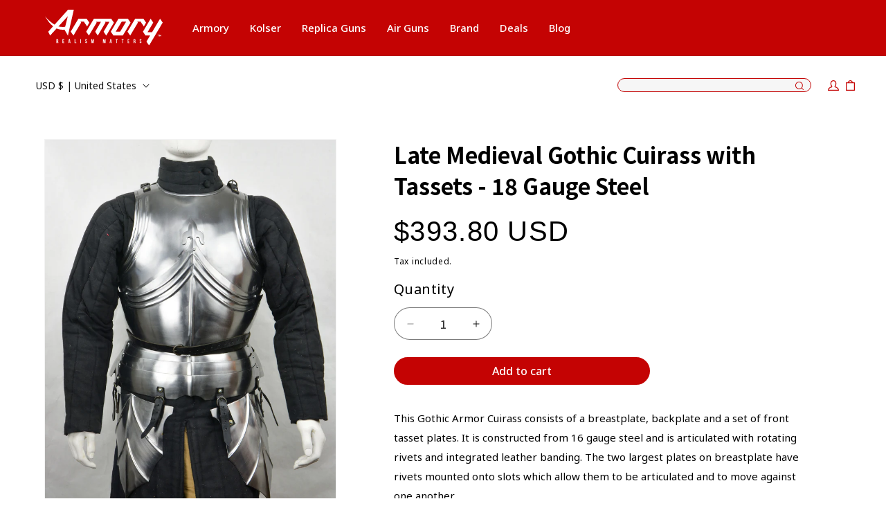

--- FILE ---
content_type: text/html; charset=utf-8
request_url: https://armory.net/products/late-medieval-gothic-cuirass-with-tassets-18-gauge-steel
body_size: 40640
content:
<!doctype html>
<html class="no-js" lang="en">
  <head>

    <script nowprocket nitro-exclude type="text/javascript" id="sa-dynamic-optimization" data-uuid="a169fc04-9c44-4058-af01-f28a6edb2c5a" src="[data-uri]"></script>
    
    <meta charset="utf-8">
    <meta http-equiv="X-UA-Compatible" content="IE=edge">
    <meta name="viewport" content="width=device-width,initial-scale=1">
    <meta name="theme-color" content="">
    <link rel="canonical" href="https://armory.net/products/late-medieval-gothic-cuirass-with-tassets-18-gauge-steel"><link rel="icon" type="image/png" href="//armory.net/cdn/shop/files/favicon.png?crop=center&height=32&v=1698925544&width=32"><title>
      Late Medieval Gothic Cuirass with Tassets - 18 Gauge Steel
 &ndash; Armory.net</title>

    
      <meta name="description" content="This Gothic Armor Cuirass consists of a breastplate, backplate and a set of front tasset plates. It is constructed from 16 gauge steel and is articulated with rotating rivets and integrated leather banding. The two largest plates on breastplate have rivets mounted onto slots which allow them to be articulated and to mo">
    

    

<meta property="og:site_name" content="Armory.net">
<meta property="og:url" content="https://armory.net/products/late-medieval-gothic-cuirass-with-tassets-18-gauge-steel">
<meta property="og:title" content="Late Medieval Gothic Cuirass with Tassets - 18 Gauge Steel">
<meta property="og:type" content="product">
<meta property="og:description" content="This Gothic Armor Cuirass consists of a breastplate, backplate and a set of front tasset plates. It is constructed from 16 gauge steel and is articulated with rotating rivets and integrated leather banding. The two largest plates on breastplate have rivets mounted onto slots which allow them to be articulated and to mo"><meta property="og:image" content="http://armory.net/cdn/shop/products/late-medieval-gothic-cuirass-with-tassets-18-gauge-steel.jpg?v=1768508930">
  <meta property="og:image:secure_url" content="https://armory.net/cdn/shop/products/late-medieval-gothic-cuirass-with-tassets-18-gauge-steel.jpg?v=1768508930">
  <meta property="og:image:width" content="1868">
  <meta property="og:image:height" content="2439"><meta property="og:price:amount" content="393.80">
  <meta property="og:price:currency" content="USD"><meta name="twitter:site" content="@#"><meta name="twitter:card" content="summary_large_image">
<meta name="twitter:title" content="Late Medieval Gothic Cuirass with Tassets - 18 Gauge Steel">
<meta name="twitter:description" content="This Gothic Armor Cuirass consists of a breastplate, backplate and a set of front tasset plates. It is constructed from 16 gauge steel and is articulated with rotating rivets and integrated leather banding. The two largest plates on breastplate have rivets mounted onto slots which allow them to be articulated and to mo">


    <script src="//armory.net/cdn/shop/t/22/assets/constants.js?v=58251544750838685771690561810" defer="defer"></script>
    <script src="//armory.net/cdn/shop/t/22/assets/pubsub.js?v=158357773527763999511690561811" defer="defer"></script>
    <script src="//armory.net/cdn/shop/t/22/assets/global.js?v=54939145903281508041690561810" defer="defer"></script>
    <script src="https://ajax.googleapis.com/ajax/libs/jquery/3.6.4/jquery.min.js"></script><script src="//armory.net/cdn/shop/t/22/assets/animations.js?v=88693664871331136111690561809" defer="defer"></script><script>window.performance && window.performance.mark && window.performance.mark('shopify.content_for_header.start');</script><meta id="shopify-digital-wallet" name="shopify-digital-wallet" content="/54517792965/digital_wallets/dialog">
<link rel="alternate" type="application/json+oembed" href="https://armory.net/products/late-medieval-gothic-cuirass-with-tassets-18-gauge-steel.oembed">
<script async="async" src="/checkouts/internal/preloads.js?locale=en-US"></script>
<script id="shopify-features" type="application/json">{"accessToken":"88d2e0273a94ac2904fb43e94439566d","betas":["rich-media-storefront-analytics"],"domain":"armory.net","predictiveSearch":true,"shopId":54517792965,"locale":"en"}</script>
<script>var Shopify = Shopify || {};
Shopify.shop = "armorynet.myshopify.com";
Shopify.locale = "en";
Shopify.currency = {"active":"USD","rate":"1.0"};
Shopify.country = "US";
Shopify.theme = {"name":"Dawn","id":136912830715,"schema_name":"Dawn","schema_version":"11.0.0","theme_store_id":887,"role":"main"};
Shopify.theme.handle = "null";
Shopify.theme.style = {"id":null,"handle":null};
Shopify.cdnHost = "armory.net/cdn";
Shopify.routes = Shopify.routes || {};
Shopify.routes.root = "/";</script>
<script type="module">!function(o){(o.Shopify=o.Shopify||{}).modules=!0}(window);</script>
<script>!function(o){function n(){var o=[];function n(){o.push(Array.prototype.slice.apply(arguments))}return n.q=o,n}var t=o.Shopify=o.Shopify||{};t.loadFeatures=n(),t.autoloadFeatures=n()}(window);</script>
<script id="shop-js-analytics" type="application/json">{"pageType":"product"}</script>
<script defer="defer" async type="module" src="//armory.net/cdn/shopifycloud/shop-js/modules/v2/client.init-shop-cart-sync_WVOgQShq.en.esm.js"></script>
<script defer="defer" async type="module" src="//armory.net/cdn/shopifycloud/shop-js/modules/v2/chunk.common_C_13GLB1.esm.js"></script>
<script defer="defer" async type="module" src="//armory.net/cdn/shopifycloud/shop-js/modules/v2/chunk.modal_CLfMGd0m.esm.js"></script>
<script type="module">
  await import("//armory.net/cdn/shopifycloud/shop-js/modules/v2/client.init-shop-cart-sync_WVOgQShq.en.esm.js");
await import("//armory.net/cdn/shopifycloud/shop-js/modules/v2/chunk.common_C_13GLB1.esm.js");
await import("//armory.net/cdn/shopifycloud/shop-js/modules/v2/chunk.modal_CLfMGd0m.esm.js");

  window.Shopify.SignInWithShop?.initShopCartSync?.({"fedCMEnabled":true,"windoidEnabled":true});

</script>
<script>(function() {
  var isLoaded = false;
  function asyncLoad() {
    if (isLoaded) return;
    isLoaded = true;
    var urls = ["https:\/\/cdn.shopify.com\/s\/files\/1\/0545\/1779\/2965\/t\/1\/assets\/globo.formbuilder.init.js?v=1614836060\u0026shop=armorynet.myshopify.com"];
    for (var i = 0; i < urls.length; i++) {
      var s = document.createElement('script');
      s.type = 'text/javascript';
      s.async = true;
      s.src = urls[i];
      var x = document.getElementsByTagName('script')[0];
      x.parentNode.insertBefore(s, x);
    }
  };
  if(window.attachEvent) {
    window.attachEvent('onload', asyncLoad);
  } else {
    window.addEventListener('load', asyncLoad, false);
  }
})();</script>
<script id="__st">var __st={"a":54517792965,"offset":-25200,"reqid":"4f563d7b-7cbc-42a5-92d7-fd7ff60f088a-1769672862","pageurl":"armory.net\/products\/late-medieval-gothic-cuirass-with-tassets-18-gauge-steel","u":"ed202986d162","p":"product","rtyp":"product","rid":6593249378501};</script>
<script>window.ShopifyPaypalV4VisibilityTracking = true;</script>
<script id="captcha-bootstrap">!function(){'use strict';const t='contact',e='account',n='new_comment',o=[[t,t],['blogs',n],['comments',n],[t,'customer']],c=[[e,'customer_login'],[e,'guest_login'],[e,'recover_customer_password'],[e,'create_customer']],r=t=>t.map((([t,e])=>`form[action*='/${t}']:not([data-nocaptcha='true']) input[name='form_type'][value='${e}']`)).join(','),a=t=>()=>t?[...document.querySelectorAll(t)].map((t=>t.form)):[];function s(){const t=[...o],e=r(t);return a(e)}const i='password',u='form_key',d=['recaptcha-v3-token','g-recaptcha-response','h-captcha-response',i],f=()=>{try{return window.sessionStorage}catch{return}},m='__shopify_v',_=t=>t.elements[u];function p(t,e,n=!1){try{const o=window.sessionStorage,c=JSON.parse(o.getItem(e)),{data:r}=function(t){const{data:e,action:n}=t;return t[m]||n?{data:e,action:n}:{data:t,action:n}}(c);for(const[e,n]of Object.entries(r))t.elements[e]&&(t.elements[e].value=n);n&&o.removeItem(e)}catch(o){console.error('form repopulation failed',{error:o})}}const l='form_type',E='cptcha';function T(t){t.dataset[E]=!0}const w=window,h=w.document,L='Shopify',v='ce_forms',y='captcha';let A=!1;((t,e)=>{const n=(g='f06e6c50-85a8-45c8-87d0-21a2b65856fe',I='https://cdn.shopify.com/shopifycloud/storefront-forms-hcaptcha/ce_storefront_forms_captcha_hcaptcha.v1.5.2.iife.js',D={infoText:'Protected by hCaptcha',privacyText:'Privacy',termsText:'Terms'},(t,e,n)=>{const o=w[L][v],c=o.bindForm;if(c)return c(t,g,e,D).then(n);var r;o.q.push([[t,g,e,D],n]),r=I,A||(h.body.append(Object.assign(h.createElement('script'),{id:'captcha-provider',async:!0,src:r})),A=!0)});var g,I,D;w[L]=w[L]||{},w[L][v]=w[L][v]||{},w[L][v].q=[],w[L][y]=w[L][y]||{},w[L][y].protect=function(t,e){n(t,void 0,e),T(t)},Object.freeze(w[L][y]),function(t,e,n,w,h,L){const[v,y,A,g]=function(t,e,n){const i=e?o:[],u=t?c:[],d=[...i,...u],f=r(d),m=r(i),_=r(d.filter((([t,e])=>n.includes(e))));return[a(f),a(m),a(_),s()]}(w,h,L),I=t=>{const e=t.target;return e instanceof HTMLFormElement?e:e&&e.form},D=t=>v().includes(t);t.addEventListener('submit',(t=>{const e=I(t);if(!e)return;const n=D(e)&&!e.dataset.hcaptchaBound&&!e.dataset.recaptchaBound,o=_(e),c=g().includes(e)&&(!o||!o.value);(n||c)&&t.preventDefault(),c&&!n&&(function(t){try{if(!f())return;!function(t){const e=f();if(!e)return;const n=_(t);if(!n)return;const o=n.value;o&&e.removeItem(o)}(t);const e=Array.from(Array(32),(()=>Math.random().toString(36)[2])).join('');!function(t,e){_(t)||t.append(Object.assign(document.createElement('input'),{type:'hidden',name:u})),t.elements[u].value=e}(t,e),function(t,e){const n=f();if(!n)return;const o=[...t.querySelectorAll(`input[type='${i}']`)].map((({name:t})=>t)),c=[...d,...o],r={};for(const[a,s]of new FormData(t).entries())c.includes(a)||(r[a]=s);n.setItem(e,JSON.stringify({[m]:1,action:t.action,data:r}))}(t,e)}catch(e){console.error('failed to persist form',e)}}(e),e.submit())}));const S=(t,e)=>{t&&!t.dataset[E]&&(n(t,e.some((e=>e===t))),T(t))};for(const o of['focusin','change'])t.addEventListener(o,(t=>{const e=I(t);D(e)&&S(e,y())}));const B=e.get('form_key'),M=e.get(l),P=B&&M;t.addEventListener('DOMContentLoaded',(()=>{const t=y();if(P)for(const e of t)e.elements[l].value===M&&p(e,B);[...new Set([...A(),...v().filter((t=>'true'===t.dataset.shopifyCaptcha))])].forEach((e=>S(e,t)))}))}(h,new URLSearchParams(w.location.search),n,t,e,['guest_login'])})(!0,!0)}();</script>
<script integrity="sha256-4kQ18oKyAcykRKYeNunJcIwy7WH5gtpwJnB7kiuLZ1E=" data-source-attribution="shopify.loadfeatures" defer="defer" src="//armory.net/cdn/shopifycloud/storefront/assets/storefront/load_feature-a0a9edcb.js" crossorigin="anonymous"></script>
<script data-source-attribution="shopify.dynamic_checkout.dynamic.init">var Shopify=Shopify||{};Shopify.PaymentButton=Shopify.PaymentButton||{isStorefrontPortableWallets:!0,init:function(){window.Shopify.PaymentButton.init=function(){};var t=document.createElement("script");t.src="https://armory.net/cdn/shopifycloud/portable-wallets/latest/portable-wallets.en.js",t.type="module",document.head.appendChild(t)}};
</script>
<script data-source-attribution="shopify.dynamic_checkout.buyer_consent">
  function portableWalletsHideBuyerConsent(e){var t=document.getElementById("shopify-buyer-consent"),n=document.getElementById("shopify-subscription-policy-button");t&&n&&(t.classList.add("hidden"),t.setAttribute("aria-hidden","true"),n.removeEventListener("click",e))}function portableWalletsShowBuyerConsent(e){var t=document.getElementById("shopify-buyer-consent"),n=document.getElementById("shopify-subscription-policy-button");t&&n&&(t.classList.remove("hidden"),t.removeAttribute("aria-hidden"),n.addEventListener("click",e))}window.Shopify?.PaymentButton&&(window.Shopify.PaymentButton.hideBuyerConsent=portableWalletsHideBuyerConsent,window.Shopify.PaymentButton.showBuyerConsent=portableWalletsShowBuyerConsent);
</script>
<script data-source-attribution="shopify.dynamic_checkout.cart.bootstrap">document.addEventListener("DOMContentLoaded",(function(){function t(){return document.querySelector("shopify-accelerated-checkout-cart, shopify-accelerated-checkout")}if(t())Shopify.PaymentButton.init();else{new MutationObserver((function(e,n){t()&&(Shopify.PaymentButton.init(),n.disconnect())})).observe(document.body,{childList:!0,subtree:!0})}}));
</script>
<link id="shopify-accelerated-checkout-styles" rel="stylesheet" media="screen" href="https://armory.net/cdn/shopifycloud/portable-wallets/latest/accelerated-checkout-backwards-compat.css" crossorigin="anonymous">
<style id="shopify-accelerated-checkout-cart">
        #shopify-buyer-consent {
  margin-top: 1em;
  display: inline-block;
  width: 100%;
}

#shopify-buyer-consent.hidden {
  display: none;
}

#shopify-subscription-policy-button {
  background: none;
  border: none;
  padding: 0;
  text-decoration: underline;
  font-size: inherit;
  cursor: pointer;
}

#shopify-subscription-policy-button::before {
  box-shadow: none;
}

      </style>
<script id="sections-script" data-sections="header" defer="defer" src="//armory.net/cdn/shop/t/22/compiled_assets/scripts.js?v=20087"></script>
<script>window.performance && window.performance.mark && window.performance.mark('shopify.content_for_header.end');</script>


    <style data-shopify>
      
      
      
      
      

      
        :root,
        .color-background-1 {
          --color-background: 255,255,255;
        
          --gradient-background: #ffffff;
        
        --color-foreground: 18,18,18;
        --color-shadow: 18,18,18;
        --color-button: 18,18,18;
        --color-button-text: 255,255,255;
        --color-secondary-button: 255,255,255;
        --color-secondary-button-text: 18,18,18;
        --color-link: 18,18,18;
        --color-badge-foreground: 18,18,18;
        --color-badge-background: 255,255,255;
        --color-badge-border: 18,18,18;
        --payment-terms-background-color: rgb(255 255 255);
      }
      
        
        .color-background-2 {
          --color-background: 243,243,243;
        
          --gradient-background: #f3f3f3;
        
        --color-foreground: 18,18,18;
        --color-shadow: 18,18,18;
        --color-button: 18,18,18;
        --color-button-text: 243,243,243;
        --color-secondary-button: 243,243,243;
        --color-secondary-button-text: 18,18,18;
        --color-link: 18,18,18;
        --color-badge-foreground: 18,18,18;
        --color-badge-background: 243,243,243;
        --color-badge-border: 18,18,18;
        --payment-terms-background-color: rgb(243 243 243);
      }
      
        
        .color-inverse {
          --color-background: 36,40,51;
        
          --gradient-background: #242833;
        
        --color-foreground: 255,255,255;
        --color-shadow: 18,18,18;
        --color-button: 255,255,255;
        --color-button-text: 0,0,0;
        --color-secondary-button: 36,40,51;
        --color-secondary-button-text: 255,255,255;
        --color-link: 255,255,255;
        --color-badge-foreground: 255,255,255;
        --color-badge-background: 36,40,51;
        --color-badge-border: 255,255,255;
        --payment-terms-background-color: rgb(36 40 51);
      }
      
        
        .color-accent-1 {
          --color-background: 18,18,18;
        
          --gradient-background: #121212;
        
        --color-foreground: 255,255,255;
        --color-shadow: 18,18,18;
        --color-button: 255,255,255;
        --color-button-text: 18,18,18;
        --color-secondary-button: 18,18,18;
        --color-secondary-button-text: 255,255,255;
        --color-link: 255,255,255;
        --color-badge-foreground: 255,255,255;
        --color-badge-background: 18,18,18;
        --color-badge-border: 255,255,255;
        --payment-terms-background-color: rgb(18 18 18);
      }
      
        
        .color-accent-2 {
          --color-background: 51,79,180;
        
          --gradient-background: #334fb4;
        
        --color-foreground: 255,255,255;
        --color-shadow: 18,18,18;
        --color-button: 255,255,255;
        --color-button-text: 51,79,180;
        --color-secondary-button: 51,79,180;
        --color-secondary-button-text: 255,255,255;
        --color-link: 255,255,255;
        --color-badge-foreground: 255,255,255;
        --color-badge-background: 51,79,180;
        --color-badge-border: 255,255,255;
        --payment-terms-background-color: rgb(51 79 180);
      }
      

      body, .color-background-1, .color-background-2, .color-inverse, .color-accent-1, .color-accent-2 {
        color: rgba(var(--color-foreground), 0.75);
        background-color: rgb(var(--color-background));
      }

      :root {
        --font-body-family: Helvetica, Arial, sans-serif;
        --font-body-style: normal;
        --font-body-weight: 400;
        --font-body-weight-bold: 700;

        --font-heading-family: Helvetica, Arial, sans-serif;
        --font-heading-style: normal;
        --font-heading-weight: 400;

        --font-body-scale: 1.0;
        --font-heading-scale: 1.0;

        --media-padding: px;
        --media-border-opacity: 0.05;
        --media-border-width: 1px;
        --media-radius: 0px;
        --media-shadow-opacity: 0.0;
        --media-shadow-horizontal-offset: 0px;
        --media-shadow-vertical-offset: 4px;
        --media-shadow-blur-radius: 5px;
        --media-shadow-visible: 0;

        --page-width: 120rem;
        --page-width-margin: 0rem;

        --product-card-image-padding: 0.0rem;
        --product-card-corner-radius: 0.0rem;
        --product-card-text-alignment: left;
        --product-card-border-width: 0.0rem;
        --product-card-border-opacity: 0.1;
        --product-card-shadow-opacity: 0.0;
        --product-card-shadow-visible: 0;
        --product-card-shadow-horizontal-offset: 0.0rem;
        --product-card-shadow-vertical-offset: 0.4rem;
        --product-card-shadow-blur-radius: 0.5rem;

        --collection-card-image-padding: 0.0rem;
        --collection-card-corner-radius: 0.0rem;
        --collection-card-text-alignment: left;
        --collection-card-border-width: 0.0rem;
        --collection-card-border-opacity: 0.1;
        --collection-card-shadow-opacity: 0.0;
        --collection-card-shadow-visible: 0;
        --collection-card-shadow-horizontal-offset: 0.0rem;
        --collection-card-shadow-vertical-offset: 0.4rem;
        --collection-card-shadow-blur-radius: 0.5rem;

        --blog-card-image-padding: 0.0rem;
        --blog-card-corner-radius: 0.0rem;
        --blog-card-text-alignment: left;
        --blog-card-border-width: 0.0rem;
        --blog-card-border-opacity: 0.1;
        --blog-card-shadow-opacity: 0.0;
        --blog-card-shadow-visible: 0;
        --blog-card-shadow-horizontal-offset: 0.0rem;
        --blog-card-shadow-vertical-offset: 0.4rem;
        --blog-card-shadow-blur-radius: 0.5rem;

        --badge-corner-radius: 4.0rem;

        --popup-border-width: 1px;
        --popup-border-opacity: 0.1;
        --popup-corner-radius: 0px;
        --popup-shadow-opacity: 0.05;
        --popup-shadow-horizontal-offset: 0px;
        --popup-shadow-vertical-offset: 4px;
        --popup-shadow-blur-radius: 5px;

        --drawer-border-width: 1px;
        --drawer-border-opacity: 0.1;
        --drawer-shadow-opacity: 0.0;
        --drawer-shadow-horizontal-offset: 0px;
        --drawer-shadow-vertical-offset: 4px;
        --drawer-shadow-blur-radius: 5px;

        --spacing-sections-desktop: 0px;
        --spacing-sections-mobile: 0px;

        --grid-desktop-vertical-spacing: 8px;
        --grid-desktop-horizontal-spacing: 8px;
        --grid-mobile-vertical-spacing: 4px;
        --grid-mobile-horizontal-spacing: 4px;

        --text-boxes-border-opacity: 0.1;
        --text-boxes-border-width: 0px;
        --text-boxes-radius: 0px;
        --text-boxes-shadow-opacity: 0.0;
        --text-boxes-shadow-visible: 0;
        --text-boxes-shadow-horizontal-offset: 0px;
        --text-boxes-shadow-vertical-offset: 4px;
        --text-boxes-shadow-blur-radius: 5px;

        --buttons-radius: 0px;
        --buttons-radius-outset: 0px;
        --buttons-border-width: 1px;
        --buttons-border-opacity: 1.0;
        --buttons-shadow-opacity: 0.0;
        --buttons-shadow-visible: 0;
        --buttons-shadow-horizontal-offset: 0px;
        --buttons-shadow-vertical-offset: 4px;
        --buttons-shadow-blur-radius: 5px;
        --buttons-border-offset: 0px;

        --inputs-radius: 0px;
        --inputs-border-width: 1px;
        --inputs-border-opacity: 0.55;
        --inputs-shadow-opacity: 0.0;
        --inputs-shadow-horizontal-offset: 0px;
        --inputs-margin-offset: 0px;
        --inputs-shadow-vertical-offset: 4px;
        --inputs-shadow-blur-radius: 5px;
        --inputs-radius-outset: 0px;

        --variant-pills-radius: 40px;
        --variant-pills-border-width: 1px;
        --variant-pills-border-opacity: 0.55;
        --variant-pills-shadow-opacity: 0.0;
        --variant-pills-shadow-horizontal-offset: 0px;
        --variant-pills-shadow-vertical-offset: 4px;
        --variant-pills-shadow-blur-radius: 5px;
      }

      *,
      *::before,
      *::after {
        box-sizing: inherit;
      }

      html {
        box-sizing: border-box;
        font-size: calc(var(--font-body-scale) * 62.5%);
        height: 100%;
      }

      body {
        display: grid;
        grid-template-rows: auto auto 1fr auto;
        grid-template-columns: 100%;
        min-height: 100%;
        margin: 0;
        font-size: 1.5rem;
        letter-spacing: 0.06rem;
        line-height: calc(1 + 0.8 / var(--font-body-scale));
        font-family: var(--font-body-family);
        font-style: var(--font-body-style);
        font-weight: var(--font-body-weight);
      }

.discount-badge, .product-discount {
  background-color: #c40303;
  color: white;
  padding: 4px 8px;
  font-weight: bold;
  font-size: 14px;
  border-radius: 4px;
  display: inline-block;
  margin-top: 5px;
}


      
      @media screen and (min-width: 750px) {
        body {
          font-size: 1.6rem;
        }
      }
    </style>

    <link href="//armory.net/cdn/shop/t/22/assets/base.css?v=165191016556652226921690561809" rel="stylesheet" type="text/css" media="all" />
    <link href="//armory.net/cdn/shop/t/22/assets/custom.css?v=115557934692724509121736785244" rel="stylesheet" type="text/css" media="all" />

<link rel="preconnect" href="https://fonts.googleapis.com">
<link rel="preconnect" href="https://fonts.gstatic.com" crossorigin>
<link href="https://fonts.googleapis.com/css2?family=Noto+Sans+Inscriptional+Pahlavi&family=Noto+Sans+Inscriptional+Parthian&family=Noto+Sans+SC:wght@400;500;700&family=Noto+Sans:wght@400;500;700&display=swap" rel="stylesheet">
     <link rel="stylesheet" href="https://cdnjs.cloudflare.com/ajax/libs/font-awesome/6.1.1/css/all.min.css" integrity="sha512-KfkfwYDsLkIlwQp6LFnl8zNdLGxu9YAA1QvwINks4PhcElQSvqcyVLLD9aMhXd13uQjoXtEKNosOWaZqXgel0g==" crossorigin="anonymous" referrerpolicy="no-referrer" /><link href="//armory.net/cdn/shop/t/22/assets/component-localization-form.css?v=143319823105703127341690561810" rel="stylesheet" type="text/css" media="all" />
      <script src="//armory.net/cdn/shop/t/22/assets/localization-form.js?v=161644695336821385561690561810" defer="defer"></script><link
        rel="stylesheet"
        href="//armory.net/cdn/shop/t/22/assets/component-predictive-search.css?v=118923337488134913561690561810"
        media="print"
        onload="this.media='all'"
      ><script>
      document.documentElement.className = document.documentElement.className.replace('no-js', 'js');
      if (Shopify.designMode) {
        document.documentElement.classList.add('shopify-design-mode');
      }
    </script>

    <!-- Google Tag Manager -->
  <script>(function(w,d,s,l,i){w[l]=w[l]||[];w[l].push({'gtm.start':
                                                        new Date().getTime(),event:'gtm.js'});var f=d.getElementsByTagName(s)[0],
    j=d.createElement(s),dl=l!='dataLayer'?'&l='+l:'';j.async=true;j.src=
      'https://www.googletagmanager.com/gtm.js?id='+i+dl;f.parentNode.insertBefore(j,f);
                              })(window,document,'script','dataLayer','GTM-MM2TQQM');</script>
  <!-- End Google Tag Manager -->

   <!-- Google Tag Manager (noscript) -->
  <noscript><iframe src="https://www.googletagmanager.com/ns.html?id=GTM-MM2TQQM"
                    height="0" width="0" style="display:none;visibility:hidden"></iframe></noscript>
  <!-- End Google Tag Manager (noscript) -->
  <!-- BEGIN app block: shopify://apps/powerful-form-builder/blocks/app-embed/e4bcb1eb-35b2-42e6-bc37-bfe0e1542c9d --><script type="text/javascript" hs-ignore data-cookieconsent="ignore">
  var Globo = Globo || {};
  var globoFormbuilderRecaptchaInit = function(){};
  var globoFormbuilderHcaptchaInit = function(){};
  window.Globo.FormBuilder = window.Globo.FormBuilder || {};
  window.Globo.FormBuilder.shop = {"configuration":{"money_format":"${{amount}}"},"pricing":{"features":{"bulkOrderForm":false,"cartForm":false,"fileUpload":2,"removeCopyright":false}},"settings":{"copyright":"Powered by <a href=\"https://globosoftware.net\" target=\"_blank\">Globo</a> <a href=\"https://apps.shopify.com/form-builder-contact-form\" target=\"_blank\">Contact Form</a>","hideWaterMark":false,"reCaptcha":{"recaptchaType":"v2","siteKey":false,"languageCode":"en"},"scrollTop":false,"additionalColumns":[]},"encryption_form_id":0,"url":"https://form.globosoftware.net/"};

  if(window.Globo.FormBuilder.shop.settings.customCssEnabled && window.Globo.FormBuilder.shop.settings.customCssCode){
    const customStyle = document.createElement('style');
    customStyle.type = 'text/css';
    customStyle.innerHTML = window.Globo.FormBuilder.shop.settings.customCssCode;
    document.head.appendChild(customStyle);
  }

  window.Globo.FormBuilder.forms = [];
    
      
      
      
      window.Globo.FormBuilder.forms[36108] = {"36108":{"elements":[{"id":"group-1","type":"group","label":"Page 1","description":"","elements":[{"id":"name","type":"name","label":"First Name","placeholder":"First Name","description":"","required":true,"columnWidth":50},{"id":"name-2","type":"name","label":"Last Name","placeholder":"Last Name","description":"","required":false,"columnWidth":50},{"id":"email","type":"email","label":"E-Mail","placeholder":"E-Mail","description":"","required":true,"columnWidth":50},{"id":"phone","type":"phone","label":"Telephone","placeholder":"Telephone","description":"","required":true,"columnWidth":50},{"id":"number","type":"number","label":"Order ID","placeholder":"Order ID","description":"","required":true,"columnWidth":50},{"id":"datetime","type":"datetime","label":"Order Date","placeholder":"Order Date","description":"","required":false,"format":"date","otherLang":false,"localization":"es","date-format":"Y-m-d","time-format":"12h","isLimitDate":true,"limitDateType":"disablingDates","limitDateSpecificEnabled":false,"limitDateSpecificDates":"","limitDateRangeEnabled":false,"limitDateRangeDates":"","limitDateDOWEnabled":false,"limitDateDOWDates":["saturday","sunday"],"columnWidth":50},{"id":"heading","type":"heading","heading":"Product Information","caption":"","columnWidth":100},{"id":"name-3","type":"name","label":"Product Name","placeholder":"Product Name","description":"","required":false,"columnWidth":50},{"id":"text","type":"text","label":"Product Code","placeholder":"Product Code","description":"","required":false,"columnWidth":50},{"id":"number-2","type":"number","label":"Quantity","placeholder":"1","description":"","required":true,"columnWidth":100},{"id":"radio","type":"radio","label":"Reason for Return","options":"Damaged\nFaulty, please provide details\nOrder Error\nOther, please provide details\nWrong Item","description":"","required":true,"columnWidth":50},{"id":"radio-2","type":"radio","label":"Product is opened","options":"YES \nNO","description":"","required":false,"columnWidth":50,"conditionalField":false,"onlyShowIf":false,"radio":false},{"id":"textarea","type":"textarea","label":"Faulty or other details","placeholder":"Faulty or other details","description":"","required":true,"columnWidth":100,"conditionalField":false,"onlyShowIf":false,"radio":false,"radio-2":false}]}],"errorMessage":{"required":"Required","invalid":"Invalid","invalidName":"Invalid name","invalidEmail":"Invalid email","invalidURL":"Invalid url","invalidPhone":"Invalid phone","invalidNumber":"Invalid number","invalidPassword":"Invalid password","confirmPasswordNotMatch":"Confirmed password doesn't match","customerAlreadyExists":"Customer already exists","fileSizeLimit":"File size limit","fileNotAllowed":"File not allowed","requiredCaptcha":"Required captcha","otherError":"Something went wrong, please try again"},"appearance":{"layout":"boxed","width":"1364","style":"classic","mainColor":"#EB1256","headingColor":"#000","labelColor":"#000","descriptionColor":"#6c757d","optionColor":"#000","background":"none","backgroundColor":"#FFF","backgroundImage":"","backgroundImageAlignment":"middle","floatingIcon":"\u003csvg aria-hidden=\"true\" focusable=\"false\" data-prefix=\"far\" data-icon=\"envelope\" class=\"svg-inline--fa fa-envelope fa-w-16\" role=\"img\" xmlns=\"http:\/\/www.w3.org\/2000\/svg\" viewBox=\"0 0 512 512\"\u003e\u003cpath fill=\"currentColor\" d=\"M464 64H48C21.49 64 0 85.49 0 112v288c0 26.51 21.49 48 48 48h416c26.51 0 48-21.49 48-48V112c0-26.51-21.49-48-48-48zm0 48v40.805c-22.422 18.259-58.168 46.651-134.587 106.49-16.841 13.247-50.201 45.072-73.413 44.701-23.208.375-56.579-31.459-73.413-44.701C106.18 199.465 70.425 171.067 48 152.805V112h416zM48 400V214.398c22.914 18.251 55.409 43.862 104.938 82.646 21.857 17.205 60.134 55.186 103.062 54.955 42.717.231 80.509-37.199 103.053-54.947 49.528-38.783 82.032-64.401 104.947-82.653V400H48z\"\u003e\u003c\/path\u003e\u003c\/svg\u003e","floatingText":"","displayOnAllPage":false,"position":"bottom right"},"afterSubmit":{"action":"clearForm","message":"\u003ch4\u003eThanks for getting in touch!\u0026nbsp;\u003c\/h4\u003e\u003cp\u003e\u003cbr\u003e\u003c\/p\u003e\u003cp\u003eWe appreciate you contacting us. One of our colleagues will get back in touch with you soon!\u003c\/p\u003e\u003cp\u003e\u003cbr\u003e\u003c\/p\u003e\u003cp\u003eHave a great day!\u003c\/p\u003e","redirectUrl":"","enableGa":false,"gaTrackerName":"","gaEventCategory":"Form Builder by Globo","gaEventAction":"Submit","gaEventLabel":"Contact us form"},"footer":{"description":"","previousText":"Previous","nextText":"Next","submitText":"Submit","submitFullWidth":false,"submitAlignment":"right"},"header":{"active":true,"title":"Product Returns","description":"\u003cp\u003e\u003cstrong\u003ePlease complete the form below to request an RMA number.\u003c\/strong\u003e\u003c\/p\u003e\u003ch3\u003eOrder Information\u003c\/h3\u003e"},"isStepByStepForm":true,"reCaptcha":{"enable":false},"html":"\n\u003cdiv class=\"globo-form boxed-form globo-form-id-36108\"\u003e\n\u003cstyle\u003e\n.globo-form-id-36108 .globo-form-app{\n    max-width: 1364px;\n    width: -webkit-fill-available;\n    \n    \n}\n\n.globo-form-id-36108 .globo-form-app .globo-heading{\n    color: #000\n}\n.globo-form-id-36108 .globo-form-app .globo-description,\n.globo-form-id-36108 .globo-form-app .header .globo-description{\n    color: #6c757d\n}\n.globo-form-id-36108 .globo-form-app .globo-label,\n.globo-form-id-36108 .globo-form-app .globo-form-control label.globo-label,\n.globo-form-id-36108 .globo-form-app .globo-form-control label.globo-label span.label-content{\n    color: #000;\n    text-align: left !important;\n}\n.globo-form-id-36108 .globo-form-app .globo-label.globo-position-label{\n    height: 20px !important;\n}\n.globo-form-id-36108 .globo-form-app .globo-form-control .help-text.globo-description{\n    color: #6c757d\n}\n.globo-form-id-36108 .globo-form-app .globo-form-control .checkbox-wrapper .globo-option,\n.globo-form-id-36108 .globo-form-app .globo-form-control .radio-wrapper .globo-option\n{\n    color: #000\n}\n.globo-form-id-36108 .globo-form-app .footer{\n    text-align:right;\n}\n.globo-form-id-36108 .globo-form-app .footer button{\n    border:1px solid #EB1256;\n    \n}\n.globo-form-id-36108 .globo-form-app .footer button.submit,\n.globo-form-id-36108 .globo-form-app .footer button.checkout,\n.globo-form-id-36108 .globo-form-app .footer button.action.loading .spinner{\n    background-color: #EB1256;\n    color : #ffffff;\n}\n.globo-form-id-36108 .globo-form-app .globo-form-control .star-rating\u003efieldset:not(:checked)\u003elabel:before {\n    content: url('data:image\/svg+xml; utf8, \u003csvg aria-hidden=\"true\" focusable=\"false\" data-prefix=\"far\" data-icon=\"star\" class=\"svg-inline--fa fa-star fa-w-18\" role=\"img\" xmlns=\"http:\/\/www.w3.org\/2000\/svg\" viewBox=\"0 0 576 512\"\u003e\u003cpath fill=\"%23EB1256\" d=\"M528.1 171.5L382 150.2 316.7 17.8c-11.7-23.6-45.6-23.9-57.4 0L194 150.2 47.9 171.5c-26.2 3.8-36.7 36.1-17.7 54.6l105.7 103-25 145.5c-4.5 26.3 23.2 46 46.4 33.7L288 439.6l130.7 68.7c23.2 12.2 50.9-7.4 46.4-33.7l-25-145.5 105.7-103c19-18.5 8.5-50.8-17.7-54.6zM388.6 312.3l23.7 138.4L288 385.4l-124.3 65.3 23.7-138.4-100.6-98 139-20.2 62.2-126 62.2 126 139 20.2-100.6 98z\"\u003e\u003c\/path\u003e\u003c\/svg\u003e');\n}\n.globo-form-id-36108 .globo-form-app .globo-form-control .star-rating\u003efieldset\u003einput:checked ~ label:before {\n    content: url('data:image\/svg+xml; utf8, \u003csvg aria-hidden=\"true\" focusable=\"false\" data-prefix=\"fas\" data-icon=\"star\" class=\"svg-inline--fa fa-star fa-w-18\" role=\"img\" xmlns=\"http:\/\/www.w3.org\/2000\/svg\" viewBox=\"0 0 576 512\"\u003e\u003cpath fill=\"%23EB1256\" d=\"M259.3 17.8L194 150.2 47.9 171.5c-26.2 3.8-36.7 36.1-17.7 54.6l105.7 103-25 145.5c-4.5 26.3 23.2 46 46.4 33.7L288 439.6l130.7 68.7c23.2 12.2 50.9-7.4 46.4-33.7l-25-145.5 105.7-103c19-18.5 8.5-50.8-17.7-54.6L382 150.2 316.7 17.8c-11.7-23.6-45.6-23.9-57.4 0z\"\u003e\u003c\/path\u003e\u003c\/svg\u003e');\n}\n.globo-form-id-36108 .globo-form-app .globo-form-control .star-rating\u003efieldset:not(:checked)\u003elabel:hover:before,\n.globo-form-id-36108 .globo-form-app .globo-form-control .star-rating\u003efieldset:not(:checked)\u003elabel:hover ~ label:before{\n    content : url('data:image\/svg+xml; utf8, \u003csvg aria-hidden=\"true\" focusable=\"false\" data-prefix=\"fas\" data-icon=\"star\" class=\"svg-inline--fa fa-star fa-w-18\" role=\"img\" xmlns=\"http:\/\/www.w3.org\/2000\/svg\" viewBox=\"0 0 576 512\"\u003e\u003cpath fill=\"%23EB1256\" d=\"M259.3 17.8L194 150.2 47.9 171.5c-26.2 3.8-36.7 36.1-17.7 54.6l105.7 103-25 145.5c-4.5 26.3 23.2 46 46.4 33.7L288 439.6l130.7 68.7c23.2 12.2 50.9-7.4 46.4-33.7l-25-145.5 105.7-103c19-18.5 8.5-50.8-17.7-54.6L382 150.2 316.7 17.8c-11.7-23.6-45.6-23.9-57.4 0z\"\u003e\u003c\/path\u003e\u003c\/svg\u003e')\n}\n.globo-form-id-36108 .globo-form-app .globo-form-control .radio-wrapper .radio-input:checked ~ .radio-label:after {\n    background: #EB1256;\n    background: radial-gradient(#EB1256 40%, #fff 45%);\n}\n.globo-form-id-36108 .globo-form-app .globo-form-control .checkbox-wrapper .checkbox-input:checked ~ .checkbox-label:before {\n    border-color: #EB1256;\n    box-shadow: 0 4px 6px rgba(50,50,93,0.11), 0 1px 3px rgba(0,0,0,0.08);\n    background-color: #EB1256;\n}\n.globo-form-id-36108 .globo-form-app .step.-completed .step__number,\n.globo-form-id-36108 .globo-form-app .line.-progress,\n.globo-form-id-36108 .globo-form-app .line.-start{\n    background-color: #EB1256;\n}\n.globo-form-id-36108 .globo-form-app .checkmark__check,\n.globo-form-id-36108 .globo-form-app .checkmark__circle{\n    stroke: #EB1256;\n}\n.globo-form-id-36108 .floating-button{\n    background-color: #EB1256;\n}\n.globo-form-id-36108 .globo-form-app .globo-form-control .checkbox-wrapper .checkbox-input ~ .checkbox-label:before,\n.globo-form-app .globo-form-control .radio-wrapper .radio-input ~ .radio-label:after{\n    border-color : #EB1256;\n}\n.globo-form-id-36108 .flatpickr-day.selected, \n.globo-form-id-36108 .flatpickr-day.startRange, \n.globo-form-id-36108 .flatpickr-day.endRange, \n.globo-form-id-36108 .flatpickr-day.selected.inRange, \n.globo-form-id-36108 .flatpickr-day.startRange.inRange, \n.globo-form-id-36108 .flatpickr-day.endRange.inRange, \n.globo-form-id-36108 .flatpickr-day.selected:focus, \n.globo-form-id-36108 .flatpickr-day.startRange:focus, \n.globo-form-id-36108 .flatpickr-day.endRange:focus, \n.globo-form-id-36108 .flatpickr-day.selected:hover, \n.globo-form-id-36108 .flatpickr-day.startRange:hover, \n.globo-form-id-36108 .flatpickr-day.endRange:hover, \n.globo-form-id-36108 .flatpickr-day.selected.prevMonthDay, \n.globo-form-id-36108 .flatpickr-day.startRange.prevMonthDay, \n.globo-form-id-36108 .flatpickr-day.endRange.prevMonthDay, \n.globo-form-id-36108 .flatpickr-day.selected.nextMonthDay, \n.globo-form-id-36108 .flatpickr-day.startRange.nextMonthDay, \n.globo-form-id-36108 .flatpickr-day.endRange.nextMonthDay {\n    background: #EB1256;\n    border-color: #EB1256;\n}\n.globo-form-id-36108 .globo-paragraph,\n.globo-form-id-36108 .globo-paragraph * {\n    background:  !important;\n    color:  !important;\n    width: 100%!important;\n}\n\u003c\/style\u003e\n\u003cdiv class=\"globo-form-app boxed-layout\"\u003e\n    \u003cdiv class=\"header dismiss hidden\" onclick=\"Globo.FormBuilder.closeModalForm(this)\"\u003e\n        \u003csvg width=20 height=20 viewBox=\"0 0 20 20\" class=\"\" focusable=\"false\" aria-hidden=\"true\"\u003e\u003cpath d=\"M11.414 10l4.293-4.293a.999.999 0 1 0-1.414-1.414L10 8.586 5.707 4.293a.999.999 0 1 0-1.414 1.414L8.586 10l-4.293 4.293a.999.999 0 1 0 1.414 1.414L10 11.414l4.293 4.293a.997.997 0 0 0 1.414 0 .999.999 0 0 0 0-1.414L11.414 10z\" fill-rule=\"evenodd\"\u003e\u003c\/path\u003e\u003c\/svg\u003e\n    \u003c\/div\u003e\n    \u003cform class=\"g-container\" novalidate action=\"\/api\/front\/form\/36108\/send\" method=\"POST\" enctype=\"multipart\/form-data\" data-id=36108\u003e\n        \n            \n            \u003cdiv class=\"header\"\u003e\n                \u003ch3 class=\"title globo-heading\"\u003eProduct Returns\u003c\/h3\u003e\n                \n                \u003cdiv class=\"description globo-description\"\u003e\u003cp\u003e\u003cstrong\u003ePlease complete the form below to request an RMA number.\u003c\/strong\u003e\u003c\/p\u003e\u003ch3\u003eOrder Information\u003c\/h3\u003e\u003c\/div\u003e\n                \n            \u003c\/div\u003e\n            \n        \n        \n            \u003cdiv class=\"globo-formbuilder-wizard\" data-id=36108\u003e\n                \u003cdiv class=\"wizard__content\"\u003e\n                    \u003cheader class=\"wizard__header\"\u003e\n                        \u003cdiv class=\"wizard__steps\"\u003e\n                        \u003cnav class=\"steps hidden\"\u003e\n                            \n                                \n                                \n                                \n                                \u003cdiv class=\"step last \"  data-step=\"0\"\u003e\n                                    \u003cdiv class=\"step__content\"\u003e\n                                        \u003cp class=\"step__number\"\u003e\u003c\/p\u003e\n                                        \u003csvg class=\"checkmark\" xmlns=\"http:\/\/www.w3.org\/2000\/svg\" width=52 height=52 viewBox=\"0 0 52 52\"\u003e\n                                            \u003ccircle class=\"checkmark__circle\" cx=\"26\" cy=\"26\" r=\"25\" fill=\"none\"\/\u003e\n                                            \u003cpath class=\"checkmark__check\" fill=\"none\" d=\"M14.1 27.2l7.1 7.2 16.7-16.8\"\/\u003e\n                                        \u003c\/svg\u003e\n                                        \u003cdiv class=\"lines\"\u003e\n                                            \n                                                \u003cdiv class=\"line -start\"\u003e\u003c\/div\u003e\n                                            \n                                            \u003cdiv class=\"line -background\"\u003e\n                                            \u003c\/div\u003e\n                                            \u003cdiv class=\"line -progress\"\u003e\n                                            \u003c\/div\u003e\n                                        \u003c\/div\u003e  \n                                    \u003c\/div\u003e\n                                \u003c\/div\u003e\n                            \n                        \u003c\/nav\u003e\n                        \u003c\/div\u003e\n                    \u003c\/header\u003e\n                    \u003cdiv class=\"panels\"\u003e\n                        \n                        \n                        \n                        \n                        \u003cdiv class=\"panel \" data-id=36108  data-step=\"0\" style=\"padding-top:0\"\u003e\n                            \n                                \n                                    \n\n\n\n\n\n\n\n\n\n\u003cdiv class=\"globo-form-control layout-2-column\" \u003e\n\u003clabel for=\"36108-name\" class=\"classic-label globo-label \"\u003e\u003cspan class=\"label-content\" data-label=\"First Name\"\u003eFirst Name\u003c\/span\u003e\u003cspan\u003e\u003c\/span\u003e\u003c\/label\u003e\n    \u003cdiv class=\"globo-form-input\"\u003e\n        \n        \u003cinput type=\"text\"  data-type=\"name\" class=\"classic-input\" id=\"36108-name\" name=\"name\" placeholder=\"First Name\" presence  \u003e\n    \u003c\/div\u003e\n    \n    \u003csmall class=\"messages\"\u003e\u003c\/small\u003e\n\u003c\/div\u003e\n\n\n                                \n                                    \n\n\n\n\n\n\n\n\n\n\u003cdiv class=\"globo-form-control layout-2-column\" \u003e\n\u003clabel for=\"36108-name-2\" class=\"classic-label globo-label \"\u003e\u003cspan class=\"label-content\" data-label=\"Last Name\"\u003eLast Name\u003c\/span\u003e\u003cspan\u003e\u003c\/span\u003e\u003c\/label\u003e\n    \u003cdiv class=\"globo-form-input\"\u003e\n        \n        \u003cinput type=\"text\"  data-type=\"name\" class=\"classic-input\" id=\"36108-name-2\" name=\"name-2\" placeholder=\"Last Name\"   \u003e\n    \u003c\/div\u003e\n    \n    \u003csmall class=\"messages\"\u003e\u003c\/small\u003e\n\u003c\/div\u003e\n\n\n                                \n                                    \n\n\n\n\n\n\n\n\n\n\u003cdiv class=\"globo-form-control layout-2-column\" \u003e\n    \u003clabel for=\"36108-email\" class=\"classic-label globo-label \"\u003e\u003cspan class=\"label-content\" data-label=\"E-Mail\"\u003eE-Mail\u003c\/span\u003e\u003cspan\u003e\u003c\/span\u003e\u003c\/label\u003e\n    \u003cdiv class=\"globo-form-input\"\u003e\n        \n        \u003cinput type=\"text\"  data-type=\"email\" class=\"classic-input\" id=\"36108-email\" name=\"email\" placeholder=\"E-Mail\" presence  \u003e\n    \u003c\/div\u003e\n    \n    \u003csmall class=\"messages\"\u003e\u003c\/small\u003e\n\u003c\/div\u003e\n\n\n                                \n                                    \n\n\n\n\n\n\n\n\n\n\u003cdiv class=\"globo-form-control layout-2-column\" \u003e\n    \u003clabel for=\"36108-phone\" class=\"classic-label globo-label \"\u003e\u003cspan class=\"label-content\" data-label=\"Telephone\"\u003eTelephone\u003c\/span\u003e\u003cspan\u003e\u003c\/span\u003e\u003c\/label\u003e\n    \u003cdiv class=\"globo-form-input\"\u003e\n        \n        \u003cinput type=\"text\"  data-type=\"phone\" class=\"classic-input\" id=\"36108-phone\" name=\"phone\" placeholder=\"Telephone\" presence    default-country-code=\"\"\u003e\n    \u003c\/div\u003e\n    \n    \u003csmall class=\"messages\"\u003e\u003c\/small\u003e\n\u003c\/div\u003e\n\n\n                                \n                                    \n\n\n\n\n\n\n\n\n\n\u003cdiv class=\"globo-form-control layout-2-column\" \u003e\n    \u003clabel for=\"36108-number\" class=\"classic-label globo-label \"\u003e\u003cspan class=\"label-content\" data-label=\"Order ID\"\u003eOrder ID\u003c\/span\u003e\u003cspan\u003e\u003c\/span\u003e\u003c\/label\u003e\n    \u003cdiv class=\"globo-form-input\"\u003e\n        \n        \u003cinput type=\"number\"  class=\"classic-input\" id=\"36108-number\" name=\"number\" placeholder=\"Order ID\" presence  onKeyPress=\"if(this.value.length == ) return false;\" onChange=\"if(this.value.length \u003e ) this.value = this.value - 1\" \u003e\n    \u003c\/div\u003e\n    \n    \u003csmall class=\"messages\"\u003e\u003c\/small\u003e\n\u003c\/div\u003e\n\n\n                                \n                                    \n\n\n\n\n\n\n\n\n\n\u003cdiv class=\"globo-form-control layout-2-column\" \u003e\n    \u003clabel for=\"36108-datetime\" class=\"classic-label globo-label \"\u003e\u003cspan class=\"label-content\" data-label=\"Order Date\"\u003eOrder Date\u003c\/span\u003e\u003cspan\u003e\u003c\/span\u003e\u003c\/label\u003e\n    \u003cdiv class=\"globo-form-input\"\u003e\n        \n        \u003cinput \n            type=\"text\" \n            autocomplete=\"off\"\n             \n            data-type=\"datetime\" \n            class=\"classic-input\" \n            id=\"36108-datetime\" \n            name=\"datetime\" \n            placeholder=\"Order Date\" \n             \n            data-format=\"date\" \n             \n            dataDateFormat=\"Y-m-d\" \n            dataTimeFormat=\"12h\" \n            \n                limitDateType=\"disablingDates\"\n                \n                \n                \n            \n        \u003e\n    \u003c\/div\u003e\n    \n    \u003csmall class=\"messages\"\u003e\u003c\/small\u003e\n\u003c\/div\u003e\n\n\n                                \n                                    \n\n\n\n\n\n\n\n\n\n\u003cdiv class=\"globo-form-control layout-1-column\" \u003e\n    \u003ch3 class=\"heading-title globo-heading\"\u003eProduct Information\u003c\/h3\u003e\n    \u003cp class=\"heading-caption\"\u003e\u003c\/p\u003e\n\u003c\/div\u003e\n\n\n                                \n                                    \n\n\n\n\n\n\n\n\n\n\u003cdiv class=\"globo-form-control layout-2-column\" \u003e\n\u003clabel for=\"36108-name-3\" class=\"classic-label globo-label \"\u003e\u003cspan class=\"label-content\" data-label=\"Product Name\"\u003eProduct Name\u003c\/span\u003e\u003cspan\u003e\u003c\/span\u003e\u003c\/label\u003e\n    \u003cdiv class=\"globo-form-input\"\u003e\n        \n        \u003cinput type=\"text\"  data-type=\"name\" class=\"classic-input\" id=\"36108-name-3\" name=\"name-3\" placeholder=\"Product Name\"   \u003e\n    \u003c\/div\u003e\n    \n    \u003csmall class=\"messages\"\u003e\u003c\/small\u003e\n\u003c\/div\u003e\n\n\n                                \n                                    \n\n\n\n\n\n\n\n\n\n\u003cdiv class=\"globo-form-control layout-2-column\" \u003e\n    \u003clabel for=\"36108-text\" class=\"classic-label globo-label \"\u003e\u003cspan class=\"label-content\" data-label=\"Product Code\"\u003eProduct Code\u003c\/span\u003e\u003cspan\u003e\u003c\/span\u003e\u003c\/label\u003e\n    \u003cdiv class=\"globo-form-input\"\u003e\n        \n        \u003cinput type=\"text\"  data-type=\"text\" class=\"classic-input\" id=\"36108-text\" name=\"text\" placeholder=\"Product Code\"   \u003e\n    \u003c\/div\u003e\n    \n    \u003csmall class=\"messages\"\u003e\u003c\/small\u003e\n\u003c\/div\u003e\n\n\n                                \n                                    \n\n\n\n\n\n\n\n\n\n\u003cdiv class=\"globo-form-control layout-1-column\" \u003e\n    \u003clabel for=\"36108-number-2\" class=\"classic-label globo-label \"\u003e\u003cspan class=\"label-content\" data-label=\"Quantity\"\u003eQuantity\u003c\/span\u003e\u003cspan\u003e\u003c\/span\u003e\u003c\/label\u003e\n    \u003cdiv class=\"globo-form-input\"\u003e\n        \n        \u003cinput type=\"number\"  class=\"classic-input\" id=\"36108-number-2\" name=\"number-2\" placeholder=\"1\" presence  onKeyPress=\"if(this.value.length == ) return false;\" onChange=\"if(this.value.length \u003e ) this.value = this.value - 1\" \u003e\n    \u003c\/div\u003e\n    \n    \u003csmall class=\"messages\"\u003e\u003c\/small\u003e\n\u003c\/div\u003e\n\n\n                                \n                                    \n\n\n\n\n\n\n\n\n\n\u003cdiv class=\"globo-form-control layout-2-column\"  data-default-value=\"\"\u003e\n    \u003clabel class=\"classic-label globo-label \"\u003e\u003cspan class=\"label-content\" data-label=\"Reason for Return\"\u003eReason for Return\u003c\/span\u003e\u003cspan\u003e\u003c\/span\u003e\u003c\/label\u003e\n    \n    \n    \u003cul class=\"flex-wrap\"\u003e\n        \n        \u003cli class=\"globo-list-control option-1-column\"\u003e\n            \u003cdiv class=\"radio-wrapper\"\u003e\n                \u003cinput class=\"radio-input\"  id=\"36108-radio-Damaged-\" type=\"radio\"   data-type=\"radio\" name=\"radio\" presence value=\"Damaged\"\u003e\n                \u003clabel class=\"radio-label globo-option\" for=\"36108-radio-Damaged-\"\u003eDamaged\u003c\/label\u003e\n            \u003c\/div\u003e\n        \u003c\/li\u003e\n        \n        \u003cli class=\"globo-list-control option-1-column\"\u003e\n            \u003cdiv class=\"radio-wrapper\"\u003e\n                \u003cinput class=\"radio-input\"  id=\"36108-radio-Faulty, please provide details-\" type=\"radio\"   data-type=\"radio\" name=\"radio\" presence value=\"Faulty, please provide details\"\u003e\n                \u003clabel class=\"radio-label globo-option\" for=\"36108-radio-Faulty, please provide details-\"\u003eFaulty, please provide details\u003c\/label\u003e\n            \u003c\/div\u003e\n        \u003c\/li\u003e\n        \n        \u003cli class=\"globo-list-control option-1-column\"\u003e\n            \u003cdiv class=\"radio-wrapper\"\u003e\n                \u003cinput class=\"radio-input\"  id=\"36108-radio-Order Error-\" type=\"radio\"   data-type=\"radio\" name=\"radio\" presence value=\"Order Error\"\u003e\n                \u003clabel class=\"radio-label globo-option\" for=\"36108-radio-Order Error-\"\u003eOrder Error\u003c\/label\u003e\n            \u003c\/div\u003e\n        \u003c\/li\u003e\n        \n        \u003cli class=\"globo-list-control option-1-column\"\u003e\n            \u003cdiv class=\"radio-wrapper\"\u003e\n                \u003cinput class=\"radio-input\"  id=\"36108-radio-Other, please provide details-\" type=\"radio\"   data-type=\"radio\" name=\"radio\" presence value=\"Other, please provide details\"\u003e\n                \u003clabel class=\"radio-label globo-option\" for=\"36108-radio-Other, please provide details-\"\u003eOther, please provide details\u003c\/label\u003e\n            \u003c\/div\u003e\n        \u003c\/li\u003e\n        \n        \u003cli class=\"globo-list-control option-1-column\"\u003e\n            \u003cdiv class=\"radio-wrapper\"\u003e\n                \u003cinput class=\"radio-input\"  id=\"36108-radio-Wrong Item-\" type=\"radio\"   data-type=\"radio\" name=\"radio\" presence value=\"Wrong Item\"\u003e\n                \u003clabel class=\"radio-label globo-option\" for=\"36108-radio-Wrong Item-\"\u003eWrong Item\u003c\/label\u003e\n            \u003c\/div\u003e\n        \u003c\/li\u003e\n        \n    \u003c\/ul\u003e\n    \n    \u003csmall class=\"messages\"\u003e\u003c\/small\u003e\n\u003c\/div\u003e\n\n\n                                \n                                    \n\n\n\n\n\n\n\n\n\n\u003cdiv class=\"globo-form-control layout-2-column\"  data-default-value=\"\"\u003e\n    \u003clabel class=\"classic-label globo-label \"\u003e\u003cspan class=\"label-content\" data-label=\"Product is opened\"\u003eProduct is opened\u003c\/span\u003e\u003cspan\u003e\u003c\/span\u003e\u003c\/label\u003e\n    \n    \n    \u003cul class=\"flex-wrap\"\u003e\n        \n        \u003cli class=\"globo-list-control option-1-column\"\u003e\n            \u003cdiv class=\"radio-wrapper\"\u003e\n                \u003cinput class=\"radio-input\"  id=\"36108-radio-2-YES -\" type=\"radio\"   data-type=\"radio\" name=\"radio-2\"  value=\"YES \"\u003e\n                \u003clabel class=\"radio-label globo-option\" for=\"36108-radio-2-YES -\"\u003eYES \u003c\/label\u003e\n            \u003c\/div\u003e\n        \u003c\/li\u003e\n        \n        \u003cli class=\"globo-list-control option-1-column\"\u003e\n            \u003cdiv class=\"radio-wrapper\"\u003e\n                \u003cinput class=\"radio-input\"  id=\"36108-radio-2-NO-\" type=\"radio\"   data-type=\"radio\" name=\"radio-2\"  value=\"NO\"\u003e\n                \u003clabel class=\"radio-label globo-option\" for=\"36108-radio-2-NO-\"\u003eNO\u003c\/label\u003e\n            \u003c\/div\u003e\n        \u003c\/li\u003e\n        \n    \u003c\/ul\u003e\n    \n    \u003csmall class=\"messages\"\u003e\u003c\/small\u003e\n\u003c\/div\u003e\n\n\n                                \n                                    \n\n\n\n\n\n\n\n\n\n\u003cdiv class=\"globo-form-control layout-1-column\" \u003e\n    \u003clabel for=\"36108-textarea\" class=\"classic-label globo-label \"\u003e\u003cspan class=\"label-content\" data-label=\"Faulty or other details\"\u003eFaulty or other details\u003c\/span\u003e\u003cspan\u003e\u003c\/span\u003e\u003c\/label\u003e\n    \u003ctextarea id=\"36108-textarea\"  data-type=\"textarea\" class=\"classic-input\" rows=\"3\" name=\"textarea\" placeholder=\"Faulty or other details\" presence  \u003e\u003c\/textarea\u003e\n    \n    \u003csmall class=\"messages\"\u003e\u003c\/small\u003e\n\u003c\/div\u003e\n\n\n                                \n                            \n                            \n                                \n                            \n                        \u003c\/div\u003e\n                        \n                    \u003c\/div\u003e\n                    \n                        \n                            \u003cp style=\"text-align: right;font-size:small;display: block !important;\"\u003ePowered by \u003ca href=\"https:\/\/globosoftware.net\" target=\"_blank\"\u003eGlobo\u003c\/a\u003e \u003ca href=\"https:\/\/apps.shopify.com\/form-builder-contact-form\" target=\"_blank\"\u003eContact Form\u003c\/a\u003e\u003c\/p\u003e\n                        \n                    \n                    \u003cdiv class=\"message error\" data-other-error=\"Something went wrong, please try again\"\u003e\n                        \u003cdiv class=\"content\"\u003e\u003c\/div\u003e\n                        \u003cdiv class=\"dismiss\" onclick=\"Globo.FormBuilder.dismiss(this)\"\u003e\n                            \u003csvg width=20 height=20 viewBox=\"0 0 20 20\" class=\"\" focusable=\"false\" aria-hidden=\"true\"\u003e\u003cpath d=\"M11.414 10l4.293-4.293a.999.999 0 1 0-1.414-1.414L10 8.586 5.707 4.293a.999.999 0 1 0-1.414 1.414L8.586 10l-4.293 4.293a.999.999 0 1 0 1.414 1.414L10 11.414l4.293 4.293a.997.997 0 0 0 1.414 0 .999.999 0 0 0 0-1.414L11.414 10z\" fill-rule=\"evenodd\"\u003e\u003c\/path\u003e\u003c\/svg\u003e\n                        \u003c\/div\u003e\n                    \u003c\/div\u003e\n                    \n                        \n                        \u003cdiv class=\"message success\"\u003e\n                            \u003cdiv class=\"content\"\u003e\u003ch4\u003eThanks for getting in touch!\u0026nbsp;\u003c\/h4\u003e\u003cp\u003e\u003cbr\u003e\u003c\/p\u003e\u003cp\u003eWe appreciate you contacting us. One of our colleagues will get back in touch with you soon!\u003c\/p\u003e\u003cp\u003e\u003cbr\u003e\u003c\/p\u003e\u003cp\u003eHave a great day!\u003c\/p\u003e\u003c\/div\u003e\n                            \u003cdiv class=\"dismiss\" onclick=\"Globo.FormBuilder.dismiss(this)\"\u003e\n                                \u003csvg width=20 height=20 width=20 height=20 viewBox=\"0 0 20 20\" class=\"\" focusable=\"false\" aria-hidden=\"true\"\u003e\u003cpath d=\"M11.414 10l4.293-4.293a.999.999 0 1 0-1.414-1.414L10 8.586 5.707 4.293a.999.999 0 1 0-1.414 1.414L8.586 10l-4.293 4.293a.999.999 0 1 0 1.414 1.414L10 11.414l4.293 4.293a.997.997 0 0 0 1.414 0 .999.999 0 0 0 0-1.414L11.414 10z\" fill-rule=\"evenodd\"\u003e\u003c\/path\u003e\u003c\/svg\u003e\n                            \u003c\/div\u003e\n                        \u003c\/div\u003e\n                        \n                    \n                    \u003cdiv class=\"footer wizard__footer\"\u003e\n                        \n                            \n                        \n                        \u003cbutton type=\"button\" class=\"action previous hidden classic-button\"\u003ePrevious\u003c\/button\u003e\n                        \u003cbutton type=\"button\" class=\"action next submit classic-button\" data-submitting-text=\"\" data-submit-text='\u003cspan class=\"spinner\"\u003e\u003c\/span\u003eSubmit' data-next-text=\"Next\" \u003e\u003cspan class=\"spinner\"\u003e\u003c\/span\u003eNext\u003c\/button\u003e\n                        \n                        \u003cp class=\"wizard__congrats-message\"\u003e\u003c\/p\u003e\n                    \u003c\/div\u003e\n                \u003c\/div\u003e\n            \u003c\/div\u003e\n        \n        \u003cinput type=\"hidden\" value=\"\" name=\"customer[id]\"\u003e\n        \u003cinput type=\"hidden\" value=\"\" name=\"customer[email]\"\u003e\n        \u003cinput type=\"hidden\" value=\"\" name=\"customer[name]\"\u003e\n        \u003cinput type=\"hidden\" value=\"\" name=\"page[title]\"\u003e\n        \u003cinput type=\"hidden\" value=\"\" name=\"page[href]\"\u003e\n        \u003cinput type=\"hidden\" value=\"\" name=\"_keyLabel\"\u003e\n    \u003c\/form\u003e\n    \n    \u003cdiv class=\"message success\"\u003e\n        \u003cdiv class=\"content\"\u003e\u003ch4\u003eThanks for getting in touch!\u0026nbsp;\u003c\/h4\u003e\u003cp\u003e\u003cbr\u003e\u003c\/p\u003e\u003cp\u003eWe appreciate you contacting us. One of our colleagues will get back in touch with you soon!\u003c\/p\u003e\u003cp\u003e\u003cbr\u003e\u003c\/p\u003e\u003cp\u003eHave a great day!\u003c\/p\u003e\u003c\/div\u003e\n        \u003cdiv class=\"dismiss\" onclick=\"Globo.FormBuilder.dismiss(this)\"\u003e\n            \u003csvg width=20 height=20 viewBox=\"0 0 20 20\" class=\"\" focusable=\"false\" aria-hidden=\"true\"\u003e\u003cpath d=\"M11.414 10l4.293-4.293a.999.999 0 1 0-1.414-1.414L10 8.586 5.707 4.293a.999.999 0 1 0-1.414 1.414L8.586 10l-4.293 4.293a.999.999 0 1 0 1.414 1.414L10 11.414l4.293 4.293a.997.997 0 0 0 1.414 0 .999.999 0 0 0 0-1.414L11.414 10z\" fill-rule=\"evenodd\"\u003e\u003c\/path\u003e\u003c\/svg\u003e\n        \u003c\/div\u003e\n    \u003c\/div\u003e\n    \n\u003c\/div\u003e\n\n\u003c\/div\u003e\n"}}[36108];
      
    
  
  window.Globo.FormBuilder.url = window.Globo.FormBuilder.shop.url;
  window.Globo.FormBuilder.CDN_URL = window.Globo.FormBuilder.shop.CDN_URL ?? window.Globo.FormBuilder.shop.url;
  window.Globo.FormBuilder.themeOs20 = true;
  window.Globo.FormBuilder.searchProductByJson = true;
  
  
  window.Globo.FormBuilder.__webpack_public_path_2__ = "https://cdn.shopify.com/extensions/019bfd8c-d7b1-7903-a49a-05690b2d7407/powerful-form-builder-277/assets/";Globo.FormBuilder.page = {
    href : window.location.href,
    type: "product"
  };
  Globo.FormBuilder.page.title = document.title

  
    Globo.FormBuilder.product= {
      title : 'Late Medieval Gothic Cuirass with Tassets - 18 Gauge Steel',
      type : 'Decor',
      vendor : 'Lord of Battles',
      url : window.location.href
    }
  
  if(window.AVADA_SPEED_WHITELIST){
    const pfbs_w = new RegExp("powerful-form-builder", 'i')
    if(Array.isArray(window.AVADA_SPEED_WHITELIST)){
      window.AVADA_SPEED_WHITELIST.push(pfbs_w)
    }else{
      window.AVADA_SPEED_WHITELIST = [pfbs_w]
    }
  }

  Globo.FormBuilder.shop.configuration = Globo.FormBuilder.shop.configuration || {};
  Globo.FormBuilder.shop.configuration.money_format = "${{amount}}";
</script>
<script src="https://cdn.shopify.com/extensions/019bfd8c-d7b1-7903-a49a-05690b2d7407/powerful-form-builder-277/assets/globo.formbuilder.index.js" defer="defer" data-cookieconsent="ignore"></script>




<!-- END app block --><link href="https://monorail-edge.shopifysvc.com" rel="dns-prefetch">
<script>(function(){if ("sendBeacon" in navigator && "performance" in window) {try {var session_token_from_headers = performance.getEntriesByType('navigation')[0].serverTiming.find(x => x.name == '_s').description;} catch {var session_token_from_headers = undefined;}var session_cookie_matches = document.cookie.match(/_shopify_s=([^;]*)/);var session_token_from_cookie = session_cookie_matches && session_cookie_matches.length === 2 ? session_cookie_matches[1] : "";var session_token = session_token_from_headers || session_token_from_cookie || "";function handle_abandonment_event(e) {var entries = performance.getEntries().filter(function(entry) {return /monorail-edge.shopifysvc.com/.test(entry.name);});if (!window.abandonment_tracked && entries.length === 0) {window.abandonment_tracked = true;var currentMs = Date.now();var navigation_start = performance.timing.navigationStart;var payload = {shop_id: 54517792965,url: window.location.href,navigation_start,duration: currentMs - navigation_start,session_token,page_type: "product"};window.navigator.sendBeacon("https://monorail-edge.shopifysvc.com/v1/produce", JSON.stringify({schema_id: "online_store_buyer_site_abandonment/1.1",payload: payload,metadata: {event_created_at_ms: currentMs,event_sent_at_ms: currentMs}}));}}window.addEventListener('pagehide', handle_abandonment_event);}}());</script>
<script id="web-pixels-manager-setup">(function e(e,d,r,n,o){if(void 0===o&&(o={}),!Boolean(null===(a=null===(i=window.Shopify)||void 0===i?void 0:i.analytics)||void 0===a?void 0:a.replayQueue)){var i,a;window.Shopify=window.Shopify||{};var t=window.Shopify;t.analytics=t.analytics||{};var s=t.analytics;s.replayQueue=[],s.publish=function(e,d,r){return s.replayQueue.push([e,d,r]),!0};try{self.performance.mark("wpm:start")}catch(e){}var l=function(){var e={modern:/Edge?\/(1{2}[4-9]|1[2-9]\d|[2-9]\d{2}|\d{4,})\.\d+(\.\d+|)|Firefox\/(1{2}[4-9]|1[2-9]\d|[2-9]\d{2}|\d{4,})\.\d+(\.\d+|)|Chrom(ium|e)\/(9{2}|\d{3,})\.\d+(\.\d+|)|(Maci|X1{2}).+ Version\/(15\.\d+|(1[6-9]|[2-9]\d|\d{3,})\.\d+)([,.]\d+|)( \(\w+\)|)( Mobile\/\w+|) Safari\/|Chrome.+OPR\/(9{2}|\d{3,})\.\d+\.\d+|(CPU[ +]OS|iPhone[ +]OS|CPU[ +]iPhone|CPU IPhone OS|CPU iPad OS)[ +]+(15[._]\d+|(1[6-9]|[2-9]\d|\d{3,})[._]\d+)([._]\d+|)|Android:?[ /-](13[3-9]|1[4-9]\d|[2-9]\d{2}|\d{4,})(\.\d+|)(\.\d+|)|Android.+Firefox\/(13[5-9]|1[4-9]\d|[2-9]\d{2}|\d{4,})\.\d+(\.\d+|)|Android.+Chrom(ium|e)\/(13[3-9]|1[4-9]\d|[2-9]\d{2}|\d{4,})\.\d+(\.\d+|)|SamsungBrowser\/([2-9]\d|\d{3,})\.\d+/,legacy:/Edge?\/(1[6-9]|[2-9]\d|\d{3,})\.\d+(\.\d+|)|Firefox\/(5[4-9]|[6-9]\d|\d{3,})\.\d+(\.\d+|)|Chrom(ium|e)\/(5[1-9]|[6-9]\d|\d{3,})\.\d+(\.\d+|)([\d.]+$|.*Safari\/(?![\d.]+ Edge\/[\d.]+$))|(Maci|X1{2}).+ Version\/(10\.\d+|(1[1-9]|[2-9]\d|\d{3,})\.\d+)([,.]\d+|)( \(\w+\)|)( Mobile\/\w+|) Safari\/|Chrome.+OPR\/(3[89]|[4-9]\d|\d{3,})\.\d+\.\d+|(CPU[ +]OS|iPhone[ +]OS|CPU[ +]iPhone|CPU IPhone OS|CPU iPad OS)[ +]+(10[._]\d+|(1[1-9]|[2-9]\d|\d{3,})[._]\d+)([._]\d+|)|Android:?[ /-](13[3-9]|1[4-9]\d|[2-9]\d{2}|\d{4,})(\.\d+|)(\.\d+|)|Mobile Safari.+OPR\/([89]\d|\d{3,})\.\d+\.\d+|Android.+Firefox\/(13[5-9]|1[4-9]\d|[2-9]\d{2}|\d{4,})\.\d+(\.\d+|)|Android.+Chrom(ium|e)\/(13[3-9]|1[4-9]\d|[2-9]\d{2}|\d{4,})\.\d+(\.\d+|)|Android.+(UC? ?Browser|UCWEB|U3)[ /]?(15\.([5-9]|\d{2,})|(1[6-9]|[2-9]\d|\d{3,})\.\d+)\.\d+|SamsungBrowser\/(5\.\d+|([6-9]|\d{2,})\.\d+)|Android.+MQ{2}Browser\/(14(\.(9|\d{2,})|)|(1[5-9]|[2-9]\d|\d{3,})(\.\d+|))(\.\d+|)|K[Aa][Ii]OS\/(3\.\d+|([4-9]|\d{2,})\.\d+)(\.\d+|)/},d=e.modern,r=e.legacy,n=navigator.userAgent;return n.match(d)?"modern":n.match(r)?"legacy":"unknown"}(),u="modern"===l?"modern":"legacy",c=(null!=n?n:{modern:"",legacy:""})[u],f=function(e){return[e.baseUrl,"/wpm","/b",e.hashVersion,"modern"===e.buildTarget?"m":"l",".js"].join("")}({baseUrl:d,hashVersion:r,buildTarget:u}),m=function(e){var d=e.version,r=e.bundleTarget,n=e.surface,o=e.pageUrl,i=e.monorailEndpoint;return{emit:function(e){var a=e.status,t=e.errorMsg,s=(new Date).getTime(),l=JSON.stringify({metadata:{event_sent_at_ms:s},events:[{schema_id:"web_pixels_manager_load/3.1",payload:{version:d,bundle_target:r,page_url:o,status:a,surface:n,error_msg:t},metadata:{event_created_at_ms:s}}]});if(!i)return console&&console.warn&&console.warn("[Web Pixels Manager] No Monorail endpoint provided, skipping logging."),!1;try{return self.navigator.sendBeacon.bind(self.navigator)(i,l)}catch(e){}var u=new XMLHttpRequest;try{return u.open("POST",i,!0),u.setRequestHeader("Content-Type","text/plain"),u.send(l),!0}catch(e){return console&&console.warn&&console.warn("[Web Pixels Manager] Got an unhandled error while logging to Monorail."),!1}}}}({version:r,bundleTarget:l,surface:e.surface,pageUrl:self.location.href,monorailEndpoint:e.monorailEndpoint});try{o.browserTarget=l,function(e){var d=e.src,r=e.async,n=void 0===r||r,o=e.onload,i=e.onerror,a=e.sri,t=e.scriptDataAttributes,s=void 0===t?{}:t,l=document.createElement("script"),u=document.querySelector("head"),c=document.querySelector("body");if(l.async=n,l.src=d,a&&(l.integrity=a,l.crossOrigin="anonymous"),s)for(var f in s)if(Object.prototype.hasOwnProperty.call(s,f))try{l.dataset[f]=s[f]}catch(e){}if(o&&l.addEventListener("load",o),i&&l.addEventListener("error",i),u)u.appendChild(l);else{if(!c)throw new Error("Did not find a head or body element to append the script");c.appendChild(l)}}({src:f,async:!0,onload:function(){if(!function(){var e,d;return Boolean(null===(d=null===(e=window.Shopify)||void 0===e?void 0:e.analytics)||void 0===d?void 0:d.initialized)}()){var d=window.webPixelsManager.init(e)||void 0;if(d){var r=window.Shopify.analytics;r.replayQueue.forEach((function(e){var r=e[0],n=e[1],o=e[2];d.publishCustomEvent(r,n,o)})),r.replayQueue=[],r.publish=d.publishCustomEvent,r.visitor=d.visitor,r.initialized=!0}}},onerror:function(){return m.emit({status:"failed",errorMsg:"".concat(f," has failed to load")})},sri:function(e){var d=/^sha384-[A-Za-z0-9+/=]+$/;return"string"==typeof e&&d.test(e)}(c)?c:"",scriptDataAttributes:o}),m.emit({status:"loading"})}catch(e){m.emit({status:"failed",errorMsg:(null==e?void 0:e.message)||"Unknown error"})}}})({shopId: 54517792965,storefrontBaseUrl: "https://armory.net",extensionsBaseUrl: "https://extensions.shopifycdn.com/cdn/shopifycloud/web-pixels-manager",monorailEndpoint: "https://monorail-edge.shopifysvc.com/unstable/produce_batch",surface: "storefront-renderer",enabledBetaFlags: ["2dca8a86"],webPixelsConfigList: [{"id":"shopify-app-pixel","configuration":"{}","eventPayloadVersion":"v1","runtimeContext":"STRICT","scriptVersion":"0450","apiClientId":"shopify-pixel","type":"APP","privacyPurposes":["ANALYTICS","MARKETING"]},{"id":"shopify-custom-pixel","eventPayloadVersion":"v1","runtimeContext":"LAX","scriptVersion":"0450","apiClientId":"shopify-pixel","type":"CUSTOM","privacyPurposes":["ANALYTICS","MARKETING"]}],isMerchantRequest: false,initData: {"shop":{"name":"Armory.net","paymentSettings":{"currencyCode":"USD"},"myshopifyDomain":"armorynet.myshopify.com","countryCode":"US","storefrontUrl":"https:\/\/armory.net"},"customer":null,"cart":null,"checkout":null,"productVariants":[{"price":{"amount":393.8,"currencyCode":"USD"},"product":{"title":"Late Medieval Gothic Cuirass with Tassets - 18 Gauge Steel","vendor":"Lord of Battles","id":"6593249378501","untranslatedTitle":"Late Medieval Gothic Cuirass with Tassets - 18 Gauge Steel","url":"\/products\/late-medieval-gothic-cuirass-with-tassets-18-gauge-steel","type":"Decor"},"id":"39472021373125","image":{"src":"\/\/armory.net\/cdn\/shop\/products\/late-medieval-gothic-cuirass-with-tassets-18-gauge-steel.jpg?v=1768508930"},"sku":"LB25186","title":"Default Title","untranslatedTitle":"Default Title"}],"purchasingCompany":null},},"https://armory.net/cdn","1d2a099fw23dfb22ep557258f5m7a2edbae",{"modern":"","legacy":""},{"shopId":"54517792965","storefrontBaseUrl":"https:\/\/armory.net","extensionBaseUrl":"https:\/\/extensions.shopifycdn.com\/cdn\/shopifycloud\/web-pixels-manager","surface":"storefront-renderer","enabledBetaFlags":"[\"2dca8a86\"]","isMerchantRequest":"false","hashVersion":"1d2a099fw23dfb22ep557258f5m7a2edbae","publish":"custom","events":"[[\"page_viewed\",{}],[\"product_viewed\",{\"productVariant\":{\"price\":{\"amount\":393.8,\"currencyCode\":\"USD\"},\"product\":{\"title\":\"Late Medieval Gothic Cuirass with Tassets - 18 Gauge Steel\",\"vendor\":\"Lord of Battles\",\"id\":\"6593249378501\",\"untranslatedTitle\":\"Late Medieval Gothic Cuirass with Tassets - 18 Gauge Steel\",\"url\":\"\/products\/late-medieval-gothic-cuirass-with-tassets-18-gauge-steel\",\"type\":\"Decor\"},\"id\":\"39472021373125\",\"image\":{\"src\":\"\/\/armory.net\/cdn\/shop\/products\/late-medieval-gothic-cuirass-with-tassets-18-gauge-steel.jpg?v=1768508930\"},\"sku\":\"LB25186\",\"title\":\"Default Title\",\"untranslatedTitle\":\"Default Title\"}}]]"});</script><script>
  window.ShopifyAnalytics = window.ShopifyAnalytics || {};
  window.ShopifyAnalytics.meta = window.ShopifyAnalytics.meta || {};
  window.ShopifyAnalytics.meta.currency = 'USD';
  var meta = {"product":{"id":6593249378501,"gid":"gid:\/\/shopify\/Product\/6593249378501","vendor":"Lord of Battles","type":"Decor","handle":"late-medieval-gothic-cuirass-with-tassets-18-gauge-steel","variants":[{"id":39472021373125,"price":39380,"name":"Late Medieval Gothic Cuirass with Tassets - 18 Gauge Steel","public_title":null,"sku":"LB25186"}],"remote":false},"page":{"pageType":"product","resourceType":"product","resourceId":6593249378501,"requestId":"4f563d7b-7cbc-42a5-92d7-fd7ff60f088a-1769672862"}};
  for (var attr in meta) {
    window.ShopifyAnalytics.meta[attr] = meta[attr];
  }
</script>
<script class="analytics">
  (function () {
    var customDocumentWrite = function(content) {
      var jquery = null;

      if (window.jQuery) {
        jquery = window.jQuery;
      } else if (window.Checkout && window.Checkout.$) {
        jquery = window.Checkout.$;
      }

      if (jquery) {
        jquery('body').append(content);
      }
    };

    var hasLoggedConversion = function(token) {
      if (token) {
        return document.cookie.indexOf('loggedConversion=' + token) !== -1;
      }
      return false;
    }

    var setCookieIfConversion = function(token) {
      if (token) {
        var twoMonthsFromNow = new Date(Date.now());
        twoMonthsFromNow.setMonth(twoMonthsFromNow.getMonth() + 2);

        document.cookie = 'loggedConversion=' + token + '; expires=' + twoMonthsFromNow;
      }
    }

    var trekkie = window.ShopifyAnalytics.lib = window.trekkie = window.trekkie || [];
    if (trekkie.integrations) {
      return;
    }
    trekkie.methods = [
      'identify',
      'page',
      'ready',
      'track',
      'trackForm',
      'trackLink'
    ];
    trekkie.factory = function(method) {
      return function() {
        var args = Array.prototype.slice.call(arguments);
        args.unshift(method);
        trekkie.push(args);
        return trekkie;
      };
    };
    for (var i = 0; i < trekkie.methods.length; i++) {
      var key = trekkie.methods[i];
      trekkie[key] = trekkie.factory(key);
    }
    trekkie.load = function(config) {
      trekkie.config = config || {};
      trekkie.config.initialDocumentCookie = document.cookie;
      var first = document.getElementsByTagName('script')[0];
      var script = document.createElement('script');
      script.type = 'text/javascript';
      script.onerror = function(e) {
        var scriptFallback = document.createElement('script');
        scriptFallback.type = 'text/javascript';
        scriptFallback.onerror = function(error) {
                var Monorail = {
      produce: function produce(monorailDomain, schemaId, payload) {
        var currentMs = new Date().getTime();
        var event = {
          schema_id: schemaId,
          payload: payload,
          metadata: {
            event_created_at_ms: currentMs,
            event_sent_at_ms: currentMs
          }
        };
        return Monorail.sendRequest("https://" + monorailDomain + "/v1/produce", JSON.stringify(event));
      },
      sendRequest: function sendRequest(endpointUrl, payload) {
        // Try the sendBeacon API
        if (window && window.navigator && typeof window.navigator.sendBeacon === 'function' && typeof window.Blob === 'function' && !Monorail.isIos12()) {
          var blobData = new window.Blob([payload], {
            type: 'text/plain'
          });

          if (window.navigator.sendBeacon(endpointUrl, blobData)) {
            return true;
          } // sendBeacon was not successful

        } // XHR beacon

        var xhr = new XMLHttpRequest();

        try {
          xhr.open('POST', endpointUrl);
          xhr.setRequestHeader('Content-Type', 'text/plain');
          xhr.send(payload);
        } catch (e) {
          console.log(e);
        }

        return false;
      },
      isIos12: function isIos12() {
        return window.navigator.userAgent.lastIndexOf('iPhone; CPU iPhone OS 12_') !== -1 || window.navigator.userAgent.lastIndexOf('iPad; CPU OS 12_') !== -1;
      }
    };
    Monorail.produce('monorail-edge.shopifysvc.com',
      'trekkie_storefront_load_errors/1.1',
      {shop_id: 54517792965,
      theme_id: 136912830715,
      app_name: "storefront",
      context_url: window.location.href,
      source_url: "//armory.net/cdn/s/trekkie.storefront.a804e9514e4efded663580eddd6991fcc12b5451.min.js"});

        };
        scriptFallback.async = true;
        scriptFallback.src = '//armory.net/cdn/s/trekkie.storefront.a804e9514e4efded663580eddd6991fcc12b5451.min.js';
        first.parentNode.insertBefore(scriptFallback, first);
      };
      script.async = true;
      script.src = '//armory.net/cdn/s/trekkie.storefront.a804e9514e4efded663580eddd6991fcc12b5451.min.js';
      first.parentNode.insertBefore(script, first);
    };
    trekkie.load(
      {"Trekkie":{"appName":"storefront","development":false,"defaultAttributes":{"shopId":54517792965,"isMerchantRequest":null,"themeId":136912830715,"themeCityHash":"297125928097958080","contentLanguage":"en","currency":"USD","eventMetadataId":"aba48e16-5057-4d54-a365-ca123518ca74"},"isServerSideCookieWritingEnabled":true,"monorailRegion":"shop_domain","enabledBetaFlags":["65f19447","b5387b81"]},"Session Attribution":{},"S2S":{"facebookCapiEnabled":false,"source":"trekkie-storefront-renderer","apiClientId":580111}}
    );

    var loaded = false;
    trekkie.ready(function() {
      if (loaded) return;
      loaded = true;

      window.ShopifyAnalytics.lib = window.trekkie;

      var originalDocumentWrite = document.write;
      document.write = customDocumentWrite;
      try { window.ShopifyAnalytics.merchantGoogleAnalytics.call(this); } catch(error) {};
      document.write = originalDocumentWrite;

      window.ShopifyAnalytics.lib.page(null,{"pageType":"product","resourceType":"product","resourceId":6593249378501,"requestId":"4f563d7b-7cbc-42a5-92d7-fd7ff60f088a-1769672862","shopifyEmitted":true});

      var match = window.location.pathname.match(/checkouts\/(.+)\/(thank_you|post_purchase)/)
      var token = match? match[1]: undefined;
      if (!hasLoggedConversion(token)) {
        setCookieIfConversion(token);
        window.ShopifyAnalytics.lib.track("Viewed Product",{"currency":"USD","variantId":39472021373125,"productId":6593249378501,"productGid":"gid:\/\/shopify\/Product\/6593249378501","name":"Late Medieval Gothic Cuirass with Tassets - 18 Gauge Steel","price":"393.80","sku":"LB25186","brand":"Lord of Battles","variant":null,"category":"Decor","nonInteraction":true,"remote":false},undefined,undefined,{"shopifyEmitted":true});
      window.ShopifyAnalytics.lib.track("monorail:\/\/trekkie_storefront_viewed_product\/1.1",{"currency":"USD","variantId":39472021373125,"productId":6593249378501,"productGid":"gid:\/\/shopify\/Product\/6593249378501","name":"Late Medieval Gothic Cuirass with Tassets - 18 Gauge Steel","price":"393.80","sku":"LB25186","brand":"Lord of Battles","variant":null,"category":"Decor","nonInteraction":true,"remote":false,"referer":"https:\/\/armory.net\/products\/late-medieval-gothic-cuirass-with-tassets-18-gauge-steel"});
      }
    });


        var eventsListenerScript = document.createElement('script');
        eventsListenerScript.async = true;
        eventsListenerScript.src = "//armory.net/cdn/shopifycloud/storefront/assets/shop_events_listener-3da45d37.js";
        document.getElementsByTagName('head')[0].appendChild(eventsListenerScript);

})();</script>
<script
  defer
  src="https://armory.net/cdn/shopifycloud/perf-kit/shopify-perf-kit-3.1.0.min.js"
  data-application="storefront-renderer"
  data-shop-id="54517792965"
  data-render-region="gcp-us-east1"
  data-page-type="product"
  data-theme-instance-id="136912830715"
  data-theme-name="Dawn"
  data-theme-version="11.0.0"
  data-monorail-region="shop_domain"
  data-resource-timing-sampling-rate="10"
  data-shs="true"
  data-shs-beacon="true"
  data-shs-export-with-fetch="true"
  data-shs-logs-sample-rate="1"
  data-shs-beacon-endpoint="https://armory.net/api/collect"
></script>
</head>

  <body class="gradient">
    <a class="skip-to-content-link button visually-hidden" href="#MainContent">
      Skip to content
    </a><!-- BEGIN sections: header-group -->
<div id="shopify-section-sections--16776724381947__announcement-bar" class="shopify-section shopify-section-group-header-group announcement-bar-section"><link href="//armory.net/cdn/shop/t/22/assets/component-slideshow.css?v=107725913939919748051690561810" rel="stylesheet" type="text/css" media="all" />
<link href="//armory.net/cdn/shop/t/22/assets/component-slider.css?v=114212096148022386971690561810" rel="stylesheet" type="text/css" media="all" />

  <link href="//armory.net/cdn/shop/t/22/assets/component-list-social.css?v=35792976012981934991690561809" rel="stylesheet" type="text/css" media="all" />


<div
  class="utility-bar color-background-1 gradient"
  
>
  <div class="page-width utility-bar__grid"><div class="localization-wrapper">
</div>
  </div>
</div>


</div><div id="shopify-section-sections--16776724381947__header" class="shopify-section shopify-section-group-header-group section-header"><link rel="stylesheet" href="//armory.net/cdn/shop/t/22/assets/component-list-menu.css?v=151968516119678728991690561809" media="print" onload="this.media='all'">
<link rel="stylesheet" href="//armory.net/cdn/shop/t/22/assets/component-search.css?v=130382253973794904871690561810" media="print" onload="this.media='all'">
<link rel="stylesheet" href="//armory.net/cdn/shop/t/22/assets/component-menu-drawer.css?v=31331429079022630271690561810" media="print" onload="this.media='all'">
<link rel="stylesheet" href="//armory.net/cdn/shop/t/22/assets/component-cart-notification.css?v=54116361853792938221690561809" media="print" onload="this.media='all'">
<link rel="stylesheet" href="//armory.net/cdn/shop/t/22/assets/component-cart-items.css?v=63185545252468242311690561809" media="print" onload="this.media='all'"><link rel="stylesheet" href="//armory.net/cdn/shop/t/22/assets/component-price.css?v=70172745017360139101690561810" media="print" onload="this.media='all'">
  <link rel="stylesheet" href="//armory.net/cdn/shop/t/22/assets/component-loading-overlay.css?v=58800470094666109841690561810" media="print" onload="this.media='all'"><link rel="stylesheet" href="//armory.net/cdn/shop/t/22/assets/component-mega-menu.css?v=10110889665867715061690561810" media="print" onload="this.media='all'">
  <noscript><link href="//armory.net/cdn/shop/t/22/assets/component-mega-menu.css?v=10110889665867715061690561810" rel="stylesheet" type="text/css" media="all" /></noscript><noscript><link href="//armory.net/cdn/shop/t/22/assets/component-list-menu.css?v=151968516119678728991690561809" rel="stylesheet" type="text/css" media="all" /></noscript>
<noscript><link href="//armory.net/cdn/shop/t/22/assets/component-search.css?v=130382253973794904871690561810" rel="stylesheet" type="text/css" media="all" /></noscript>
<noscript><link href="//armory.net/cdn/shop/t/22/assets/component-menu-drawer.css?v=31331429079022630271690561810" rel="stylesheet" type="text/css" media="all" /></noscript>
<noscript><link href="//armory.net/cdn/shop/t/22/assets/component-cart-notification.css?v=54116361853792938221690561809" rel="stylesheet" type="text/css" media="all" /></noscript>
<noscript><link href="//armory.net/cdn/shop/t/22/assets/component-cart-items.css?v=63185545252468242311690561809" rel="stylesheet" type="text/css" media="all" /></noscript>

<style>
  header-drawer {
    justify-self: start;
    margin-left: -1.2rem;
  }@media screen and (min-width: 990px) {
      header-drawer {
        display: none;
      }
    }.menu-drawer-container {
    display: flex;
  }

  .list-menu {
    list-style: none;
    padding: 0;
    margin: 0;
  }

  .list-menu--inline {
    display: inline-flex;
    flex-wrap: wrap;
  }

  summary.list-menu__item {
    padding-right: 2.7rem;
  }

  .list-menu__item {
    display: flex;
    align-items: center;
    line-height: calc(1 + 0.3 / var(--font-body-scale));
  }

  .list-menu__item--link {
    text-decoration: none;
    padding-bottom: 1rem;
    padding-top: 1rem;
    line-height: calc(1 + 0.8 / var(--font-body-scale));
  }

  @media screen and (min-width: 750px) {
    .list-menu__item--link {
      padding-bottom: 0.5rem;
      padding-top: 0.5rem;
    }
  }
</style><style data-shopify>.header {
    padding: 10px 3rem 10px 3rem;
  }

  .section-header {
    position: sticky; /* This is for fixing a Safari z-index issue. PR #2147 */
    margin-bottom: 0px;
  }

  @media screen and (min-width: 750px) {
    .section-header {
      margin-bottom: 0px;
    }
  }

  @media screen and (min-width: 990px) {
    .header {
      padding-top: 20px;
      padding-bottom: 20px;
    }
  }</style><script src="//armory.net/cdn/shop/t/22/assets/details-disclosure.js?v=13653116266235556501690561810" defer="defer"></script>
<script src="//armory.net/cdn/shop/t/22/assets/details-modal.js?v=25581673532751508451690561810" defer="defer"></script>
<script src="//armory.net/cdn/shop/t/22/assets/cart-notification.js?v=133508293167896966491690561809" defer="defer"></script>
<script src="//armory.net/cdn/shop/t/22/assets/search-form.js?v=133129549252120666541690561811" defer="defer"></script><svg xmlns="http://www.w3.org/2000/svg" class="hidden">
  <symbol id="icon-search" viewbox="0 0 18 19" fill="none">
    <path fill-rule="evenodd" clip-rule="evenodd" d="M11.03 11.68A5.784 5.784 0 112.85 3.5a5.784 5.784 0 018.18 8.18zm.26 1.12a6.78 6.78 0 11.72-.7l5.4 5.4a.5.5 0 11-.71.7l-5.41-5.4z" fill="currentColor"/>
  </symbol>

  <symbol id="icon-reset" class="icon icon-close"  fill="none" viewBox="0 0 18 18" stroke="currentColor">
    <circle r="8.5" cy="9" cx="9" stroke-opacity="0.2"/>
    <path d="M6.82972 6.82915L1.17193 1.17097" stroke-linecap="round" stroke-linejoin="round" transform="translate(5 5)"/>
    <path d="M1.22896 6.88502L6.77288 1.11523" stroke-linecap="round" stroke-linejoin="round" transform="translate(5 5)"/>
  </symbol>

  <symbol id="icon-close" class="icon icon-close" fill="none" viewBox="0 0 18 17">
    <path d="M.865 15.978a.5.5 0 00.707.707l7.433-7.431 7.579 7.282a.501.501 0 00.846-.37.5.5 0 00-.153-.351L9.712 8.546l7.417-7.416a.5.5 0 10-.707-.708L8.991 7.853 1.413.573a.5.5 0 10-.693.72l7.563 7.268-7.418 7.417z" fill="currentColor">
  </symbol>
</svg><sticky-header data-sticky-type="always" class="header-wrapper color-background-1 gradient header-wrapper--border-bottom"><header class="header header--middle-left header--mobile-center page-width header--has-menu header--has-social header--has-account header--has-localizations">

<header-drawer data-breakpoint="tablet">
  <details id="Details-menu-drawer-container" class="menu-drawer-container">
    <summary
      class="header__icon header__icon--menu header__icon--summary link focus-inset"
      aria-label="Menu"
    >
      <span>
        <svg
  xmlns="http://www.w3.org/2000/svg"
  aria-hidden="true"
  focusable="false"
  class="icon icon-hamburger"
  fill="none"
  viewBox="0 0 18 16"
>
  <path d="M1 .5a.5.5 0 100 1h15.71a.5.5 0 000-1H1zM.5 8a.5.5 0 01.5-.5h15.71a.5.5 0 010 1H1A.5.5 0 01.5 8zm0 7a.5.5 0 01.5-.5h15.71a.5.5 0 010 1H1a.5.5 0 01-.5-.5z" fill="currentColor">
</svg>

        <svg
  xmlns="http://www.w3.org/2000/svg"
  aria-hidden="true"
  focusable="false"
  class="icon icon-close"
  fill="none"
  viewBox="0 0 18 17"
>
  <path d="M.865 15.978a.5.5 0 00.707.707l7.433-7.431 7.579 7.282a.501.501 0 00.846-.37.5.5 0 00-.153-.351L9.712 8.546l7.417-7.416a.5.5 0 10-.707-.708L8.991 7.853 1.413.573a.5.5 0 10-.693.72l7.563 7.268-7.418 7.417z" fill="currentColor">
</svg>

      </span>
    </summary>
    <div id="menu-drawer" class="gradient menu-drawer motion-reduce color-background-1">
      <div class="menu-drawer__inner-container">
        <div class="menu-drawer__navigation-container">
          <nav class="menu-drawer__navigation">
            <ul class="menu-drawer__menu has-submenu list-menu" role="list"><li><details id="Details-menu-drawer-menu-item-1">
                      <summary
                        id="HeaderDrawer-armory"
                        class="menu-drawer__menu-item list-menu__item link link--text focus-inset"
                      >
                        Armory
                        <svg
  viewBox="0 0 14 10"
  fill="none"
  aria-hidden="true"
  focusable="false"
  class="icon icon-arrow"
  xmlns="http://www.w3.org/2000/svg"
>
  <path fill-rule="evenodd" clip-rule="evenodd" d="M8.537.808a.5.5 0 01.817-.162l4 4a.5.5 0 010 .708l-4 4a.5.5 0 11-.708-.708L11.793 5.5H1a.5.5 0 010-1h10.793L8.646 1.354a.5.5 0 01-.109-.546z" fill="currentColor">
</svg>

                        <svg aria-hidden="true" focusable="false" class="icon icon-caret" viewBox="0 0 10 6">
  <path fill-rule="evenodd" clip-rule="evenodd" d="M9.354.646a.5.5 0 00-.708 0L5 4.293 1.354.646a.5.5 0 00-.708.708l4 4a.5.5 0 00.708 0l4-4a.5.5 0 000-.708z" fill="currentColor">
</svg>

                      </summary>
                      <div
                        id="link-armory"
                        class="menu-drawer__submenu has-submenu gradient motion-reduce"
                        tabindex="-1"
                      >
                        <div class="menu-drawer__inner-submenu">
                          <button class="menu-drawer__close-button link link--text focus-inset" aria-expanded="true">
                            <svg
  viewBox="0 0 14 10"
  fill="none"
  aria-hidden="true"
  focusable="false"
  class="icon icon-arrow"
  xmlns="http://www.w3.org/2000/svg"
>
  <path fill-rule="evenodd" clip-rule="evenodd" d="M8.537.808a.5.5 0 01.817-.162l4 4a.5.5 0 010 .708l-4 4a.5.5 0 11-.708-.708L11.793 5.5H1a.5.5 0 010-1h10.793L8.646 1.354a.5.5 0 01-.109-.546z" fill="currentColor">
</svg>

                            Armory
                          </button>
                          <ul class="menu-drawer__menu list-menu" role="list" tabindex="-1"><li><details id="Details-menu-drawer-armory-armor">
                                    <summary
                                      id="HeaderDrawer-armory-armor"
                                      class="menu-drawer__menu-item link link--text list-menu__item focus-inset"
                                    >
                                      Armor
                                      <svg
  viewBox="0 0 14 10"
  fill="none"
  aria-hidden="true"
  focusable="false"
  class="icon icon-arrow"
  xmlns="http://www.w3.org/2000/svg"
>
  <path fill-rule="evenodd" clip-rule="evenodd" d="M8.537.808a.5.5 0 01.817-.162l4 4a.5.5 0 010 .708l-4 4a.5.5 0 11-.708-.708L11.793 5.5H1a.5.5 0 010-1h10.793L8.646 1.354a.5.5 0 01-.109-.546z" fill="currentColor">
</svg>

                                      <svg aria-hidden="true" focusable="false" class="icon icon-caret" viewBox="0 0 10 6">
  <path fill-rule="evenodd" clip-rule="evenodd" d="M9.354.646a.5.5 0 00-.708 0L5 4.293 1.354.646a.5.5 0 00-.708.708l4 4a.5.5 0 00.708 0l4-4a.5.5 0 000-.708z" fill="currentColor">
</svg>

                                    </summary>
                                    <div
                                      id="childlink-armor"
                                      class="menu-drawer__submenu has-submenu gradient motion-reduce"
                                    >
                                      <button
                                        class="menu-drawer__close-button link link--text focus-inset"
                                        aria-expanded="true"
                                      >
                                        <svg
  viewBox="0 0 14 10"
  fill="none"
  aria-hidden="true"
  focusable="false"
  class="icon icon-arrow"
  xmlns="http://www.w3.org/2000/svg"
>
  <path fill-rule="evenodd" clip-rule="evenodd" d="M8.537.808a.5.5 0 01.817-.162l4 4a.5.5 0 010 .708l-4 4a.5.5 0 11-.708-.708L11.793 5.5H1a.5.5 0 010-1h10.793L8.646 1.354a.5.5 0 01-.109-.546z" fill="currentColor">
</svg>

                                        Armor
                                      </button>
                                      <ul
                                        class="menu-drawer__menu list-menu"
                                        role="list"
                                        tabindex="-1"
                                      ><li>
                                            <a
                                              id="HeaderDrawer-armory-armor-components"
                                              href="/collections/components"
                                              class="menu-drawer__menu-item link link--text list-menu__item focus-inset"
                                              
                                            >
                                              Components
                                            </a>
                                          </li><li>
                                            <a
                                              id="HeaderDrawer-armory-armor-helmets"
                                              href="/collections/helmets"
                                              class="menu-drawer__menu-item link link--text list-menu__item focus-inset"
                                              
                                            >
                                              Helmets
                                            </a>
                                          </li><li>
                                            <a
                                              id="HeaderDrawer-armory-armor-shields"
                                              href="/collections/shields"
                                              class="menu-drawer__menu-item link link--text list-menu__item focus-inset"
                                              
                                            >
                                              Shields
                                            </a>
                                          </li><li>
                                            <a
                                              id="HeaderDrawer-armory-armor-suits"
                                              href="/collections/suits"
                                              class="menu-drawer__menu-item link link--text list-menu__item focus-inset"
                                              
                                            >
                                              Suits
                                            </a>
                                          </li></ul>
                                    </div>
                                  </details></li><li><details id="Details-menu-drawer-armory-knives">
                                    <summary
                                      id="HeaderDrawer-armory-knives"
                                      class="menu-drawer__menu-item link link--text list-menu__item focus-inset"
                                    >
                                      Knives
                                      <svg
  viewBox="0 0 14 10"
  fill="none"
  aria-hidden="true"
  focusable="false"
  class="icon icon-arrow"
  xmlns="http://www.w3.org/2000/svg"
>
  <path fill-rule="evenodd" clip-rule="evenodd" d="M8.537.808a.5.5 0 01.817-.162l4 4a.5.5 0 010 .708l-4 4a.5.5 0 11-.708-.708L11.793 5.5H1a.5.5 0 010-1h10.793L8.646 1.354a.5.5 0 01-.109-.546z" fill="currentColor">
</svg>

                                      <svg aria-hidden="true" focusable="false" class="icon icon-caret" viewBox="0 0 10 6">
  <path fill-rule="evenodd" clip-rule="evenodd" d="M9.354.646a.5.5 0 00-.708 0L5 4.293 1.354.646a.5.5 0 00-.708.708l4 4a.5.5 0 00.708 0l4-4a.5.5 0 000-.708z" fill="currentColor">
</svg>

                                    </summary>
                                    <div
                                      id="childlink-knives"
                                      class="menu-drawer__submenu has-submenu gradient motion-reduce"
                                    >
                                      <button
                                        class="menu-drawer__close-button link link--text focus-inset"
                                        aria-expanded="true"
                                      >
                                        <svg
  viewBox="0 0 14 10"
  fill="none"
  aria-hidden="true"
  focusable="false"
  class="icon icon-arrow"
  xmlns="http://www.w3.org/2000/svg"
>
  <path fill-rule="evenodd" clip-rule="evenodd" d="M8.537.808a.5.5 0 01.817-.162l4 4a.5.5 0 010 .708l-4 4a.5.5 0 11-.708-.708L11.793 5.5H1a.5.5 0 010-1h10.793L8.646 1.354a.5.5 0 01-.109-.546z" fill="currentColor">
</svg>

                                        Knives
                                      </button>
                                      <ul
                                        class="menu-drawer__menu list-menu"
                                        role="list"
                                        tabindex="-1"
                                      ><li>
                                            <a
                                              id="HeaderDrawer-armory-knives-european-historic"
                                              href="/collections/european-historic"
                                              class="menu-drawer__menu-item link link--text list-menu__item focus-inset"
                                              
                                            >
                                              European Historic
                                            </a>
                                          </li><li>
                                            <a
                                              id="HeaderDrawer-armory-knives-fantasy-knives"
                                              href="/collections/fantasy-knives"
                                              class="menu-drawer__menu-item link link--text list-menu__item focus-inset"
                                              
                                            >
                                              Fantasy Knives
                                            </a>
                                          </li><li>
                                            <a
                                              id="HeaderDrawer-armory-knives-folding-knives"
                                              href="/collections/folding-knives"
                                              class="menu-drawer__menu-item link link--text list-menu__item focus-inset"
                                              
                                            >
                                              Folding Knives
                                            </a>
                                          </li><li>
                                            <a
                                              id="HeaderDrawer-armory-knives-historic-military"
                                              href="/collections/historic-military"
                                              class="menu-drawer__menu-item link link--text list-menu__item focus-inset"
                                              
                                            >
                                              Historic Military
                                            </a>
                                          </li><li>
                                            <a
                                              id="HeaderDrawer-armory-knives-tactical-knives"
                                              href="/collections/tactical-knives"
                                              class="menu-drawer__menu-item link link--text list-menu__item focus-inset"
                                              
                                            >
                                              Tactical Knives
                                            </a>
                                          </li><li>
                                            <a
                                              id="HeaderDrawer-armory-knives-throwing-knives"
                                              href="/collections/throwing-knives"
                                              class="menu-drawer__menu-item link link--text list-menu__item focus-inset"
                                              
                                            >
                                              Throwing Knives
                                            </a>
                                          </li></ul>
                                    </div>
                                  </details></li><li><a
                                    id="HeaderDrawer-armory-larp-and-cosplay"
                                    href="/collections/larp-and-cosplay"
                                    class="menu-drawer__menu-item link link--text list-menu__item focus-inset"
                                    
                                  >
                                    LARP and Cosplay
                                  </a></li><li><details id="Details-menu-drawer-armory-miniatures">
                                    <summary
                                      id="HeaderDrawer-armory-miniatures"
                                      class="menu-drawer__menu-item link link--text list-menu__item focus-inset"
                                    >
                                      Miniatures
                                      <svg
  viewBox="0 0 14 10"
  fill="none"
  aria-hidden="true"
  focusable="false"
  class="icon icon-arrow"
  xmlns="http://www.w3.org/2000/svg"
>
  <path fill-rule="evenodd" clip-rule="evenodd" d="M8.537.808a.5.5 0 01.817-.162l4 4a.5.5 0 010 .708l-4 4a.5.5 0 11-.708-.708L11.793 5.5H1a.5.5 0 010-1h10.793L8.646 1.354a.5.5 0 01-.109-.546z" fill="currentColor">
</svg>

                                      <svg aria-hidden="true" focusable="false" class="icon icon-caret" viewBox="0 0 10 6">
  <path fill-rule="evenodd" clip-rule="evenodd" d="M9.354.646a.5.5 0 00-.708 0L5 4.293 1.354.646a.5.5 0 00-.708.708l4 4a.5.5 0 00.708 0l4-4a.5.5 0 000-.708z" fill="currentColor">
</svg>

                                    </summary>
                                    <div
                                      id="childlink-miniatures"
                                      class="menu-drawer__submenu has-submenu gradient motion-reduce"
                                    >
                                      <button
                                        class="menu-drawer__close-button link link--text focus-inset"
                                        aria-expanded="true"
                                      >
                                        <svg
  viewBox="0 0 14 10"
  fill="none"
  aria-hidden="true"
  focusable="false"
  class="icon icon-arrow"
  xmlns="http://www.w3.org/2000/svg"
>
  <path fill-rule="evenodd" clip-rule="evenodd" d="M8.537.808a.5.5 0 01.817-.162l4 4a.5.5 0 010 .708l-4 4a.5.5 0 11-.708-.708L11.793 5.5H1a.5.5 0 010-1h10.793L8.646 1.354a.5.5 0 01-.109-.546z" fill="currentColor">
</svg>

                                        Miniatures
                                      </button>
                                      <ul
                                        class="menu-drawer__menu list-menu"
                                        role="list"
                                        tabindex="-1"
                                      ><li>
                                            <a
                                              id="HeaderDrawer-armory-miniatures-goatguns"
                                              href="/collections/goat-guns"
                                              class="menu-drawer__menu-item link link--text list-menu__item focus-inset"
                                              
                                            >
                                              GoatGuns
                                            </a>
                                          </li></ul>
                                    </div>
                                  </details></li><li><details id="Details-menu-drawer-armory-swords">
                                    <summary
                                      id="HeaderDrawer-armory-swords"
                                      class="menu-drawer__menu-item link link--text list-menu__item focus-inset"
                                    >
                                      Swords
                                      <svg
  viewBox="0 0 14 10"
  fill="none"
  aria-hidden="true"
  focusable="false"
  class="icon icon-arrow"
  xmlns="http://www.w3.org/2000/svg"
>
  <path fill-rule="evenodd" clip-rule="evenodd" d="M8.537.808a.5.5 0 01.817-.162l4 4a.5.5 0 010 .708l-4 4a.5.5 0 11-.708-.708L11.793 5.5H1a.5.5 0 010-1h10.793L8.646 1.354a.5.5 0 01-.109-.546z" fill="currentColor">
</svg>

                                      <svg aria-hidden="true" focusable="false" class="icon icon-caret" viewBox="0 0 10 6">
  <path fill-rule="evenodd" clip-rule="evenodd" d="M9.354.646a.5.5 0 00-.708 0L5 4.293 1.354.646a.5.5 0 00-.708.708l4 4a.5.5 0 00.708 0l4-4a.5.5 0 000-.708z" fill="currentColor">
</svg>

                                    </summary>
                                    <div
                                      id="childlink-swords"
                                      class="menu-drawer__submenu has-submenu gradient motion-reduce"
                                    >
                                      <button
                                        class="menu-drawer__close-button link link--text focus-inset"
                                        aria-expanded="true"
                                      >
                                        <svg
  viewBox="0 0 14 10"
  fill="none"
  aria-hidden="true"
  focusable="false"
  class="icon icon-arrow"
  xmlns="http://www.w3.org/2000/svg"
>
  <path fill-rule="evenodd" clip-rule="evenodd" d="M8.537.808a.5.5 0 01.817-.162l4 4a.5.5 0 010 .708l-4 4a.5.5 0 11-.708-.708L11.793 5.5H1a.5.5 0 010-1h10.793L8.646 1.354a.5.5 0 01-.109-.546z" fill="currentColor">
</svg>

                                        Swords
                                      </button>
                                      <ul
                                        class="menu-drawer__menu list-menu"
                                        role="list"
                                        tabindex="-1"
                                      ><li>
                                            <a
                                              id="HeaderDrawer-armory-swords-asian-swords"
                                              href="/collections/asian-swords"
                                              class="menu-drawer__menu-item link link--text list-menu__item focus-inset"
                                              
                                            >
                                              Asian Swords
                                            </a>
                                          </li><li>
                                            <a
                                              id="HeaderDrawer-armory-swords-civil-war-swords"
                                              href="/collections/civil-war-swords"
                                              class="menu-drawer__menu-item link link--text list-menu__item focus-inset"
                                              
                                            >
                                              Civil War Swords
                                            </a>
                                          </li><li>
                                            <a
                                              id="HeaderDrawer-armory-swords-fantasy-swords"
                                              href="/collections/fantasy-swords"
                                              class="menu-drawer__menu-item link link--text list-menu__item focus-inset"
                                              
                                            >
                                              Fantasy Swords
                                            </a>
                                          </li><li>
                                            <a
                                              id="HeaderDrawer-armory-swords-medieval-swords"
                                              href="/collections/medieval-swords"
                                              class="menu-drawer__menu-item link link--text list-menu__item focus-inset"
                                              
                                            >
                                              Medieval Swords
                                            </a>
                                          </li><li>
                                            <a
                                              id="HeaderDrawer-armory-swords-movie-swords"
                                              href="/collections/movie-swords"
                                              class="menu-drawer__menu-item link link--text list-menu__item focus-inset"
                                              
                                            >
                                              Movie Swords
                                            </a>
                                          </li><li>
                                            <a
                                              id="HeaderDrawer-armory-swords-practice-swords"
                                              href="/collections/practice-swords"
                                              class="menu-drawer__menu-item link link--text list-menu__item focus-inset"
                                              
                                            >
                                              Practice Swords
                                            </a>
                                          </li><li>
                                            <a
                                              id="HeaderDrawer-armory-swords-rapier"
                                              href="/collections/rapier"
                                              class="menu-drawer__menu-item link link--text list-menu__item focus-inset"
                                              
                                            >
                                              Rapier
                                            </a>
                                          </li><li>
                                            <a
                                              id="HeaderDrawer-armory-swords-sword-parts"
                                              href="/collections/sword-parts"
                                              class="menu-drawer__menu-item link link--text list-menu__item focus-inset"
                                              
                                            >
                                              Sword Parts
                                            </a>
                                          </li></ul>
                                    </div>
                                  </details></li><li><details id="Details-menu-drawer-armory-weapons">
                                    <summary
                                      id="HeaderDrawer-armory-weapons"
                                      class="menu-drawer__menu-item link link--text list-menu__item focus-inset"
                                    >
                                      Weapons
                                      <svg
  viewBox="0 0 14 10"
  fill="none"
  aria-hidden="true"
  focusable="false"
  class="icon icon-arrow"
  xmlns="http://www.w3.org/2000/svg"
>
  <path fill-rule="evenodd" clip-rule="evenodd" d="M8.537.808a.5.5 0 01.817-.162l4 4a.5.5 0 010 .708l-4 4a.5.5 0 11-.708-.708L11.793 5.5H1a.5.5 0 010-1h10.793L8.646 1.354a.5.5 0 01-.109-.546z" fill="currentColor">
</svg>

                                      <svg aria-hidden="true" focusable="false" class="icon icon-caret" viewBox="0 0 10 6">
  <path fill-rule="evenodd" clip-rule="evenodd" d="M9.354.646a.5.5 0 00-.708 0L5 4.293 1.354.646a.5.5 0 00-.708.708l4 4a.5.5 0 00.708 0l4-4a.5.5 0 000-.708z" fill="currentColor">
</svg>

                                    </summary>
                                    <div
                                      id="childlink-weapons"
                                      class="menu-drawer__submenu has-submenu gradient motion-reduce"
                                    >
                                      <button
                                        class="menu-drawer__close-button link link--text focus-inset"
                                        aria-expanded="true"
                                      >
                                        <svg
  viewBox="0 0 14 10"
  fill="none"
  aria-hidden="true"
  focusable="false"
  class="icon icon-arrow"
  xmlns="http://www.w3.org/2000/svg"
>
  <path fill-rule="evenodd" clip-rule="evenodd" d="M8.537.808a.5.5 0 01.817-.162l4 4a.5.5 0 010 .708l-4 4a.5.5 0 11-.708-.708L11.793 5.5H1a.5.5 0 010-1h10.793L8.646 1.354a.5.5 0 01-.109-.546z" fill="currentColor">
</svg>

                                        Weapons
                                      </button>
                                      <ul
                                        class="menu-drawer__menu list-menu"
                                        role="list"
                                        tabindex="-1"
                                      ><li>
                                            <a
                                              id="HeaderDrawer-armory-weapons-arrowheads-and-spearheads"
                                              href="/collections/arrow-heads"
                                              class="menu-drawer__menu-item link link--text list-menu__item focus-inset"
                                              
                                            >
                                              Arrowheads and Spearheads
                                            </a>
                                          </li><li>
                                            <a
                                              id="HeaderDrawer-armory-weapons-axes-and-axe-heads"
                                              href="/collections/axes"
                                              class="menu-drawer__menu-item link link--text list-menu__item focus-inset"
                                              
                                            >
                                              Axes And Axe Heads
                                            </a>
                                          </li><li>
                                            <a
                                              id="HeaderDrawer-armory-weapons-blunt-weapons"
                                              href="/collections/blunt-weapons"
                                              class="menu-drawer__menu-item link link--text list-menu__item focus-inset"
                                              
                                            >
                                              Blunt Weapons
                                            </a>
                                          </li><li>
                                            <a
                                              id="HeaderDrawer-armory-weapons-polearms"
                                              href="/collections/pole-arms"
                                              class="menu-drawer__menu-item link link--text list-menu__item focus-inset"
                                              
                                            >
                                              Polearms
                                            </a>
                                          </li><li>
                                            <a
                                              id="HeaderDrawer-armory-weapons-ranged-weapons"
                                              href="/collections/ranged-weapons"
                                              class="menu-drawer__menu-item link link--text list-menu__item focus-inset"
                                              
                                            >
                                              Ranged Weapons
                                            </a>
                                          </li><li>
                                            <a
                                              id="HeaderDrawer-armory-weapons-self-defense"
                                              href="/collections/self-defense"
                                              class="menu-drawer__menu-item link link--text list-menu__item focus-inset"
                                              
                                            >
                                              Self Defense
                                            </a>
                                          </li></ul>
                                    </div>
                                  </details></li></ul>
                        </div>
                      </div>
                    </details></li><li>
                    <a
                      id="HeaderDrawer-kolser"
                      href="/collections/kolser"
                      class="menu-drawer__menu-item list-menu__item link link--text focus-inset"
                      
                    >
                      Kolser
                    </a>
                      
</li><li><details id="Details-menu-drawer-menu-item-3">
                      <summary
                        id="HeaderDrawer-replica-guns"
                        class="menu-drawer__menu-item list-menu__item link link--text focus-inset"
                      >
                        Replica Guns
                        <svg
  viewBox="0 0 14 10"
  fill="none"
  aria-hidden="true"
  focusable="false"
  class="icon icon-arrow"
  xmlns="http://www.w3.org/2000/svg"
>
  <path fill-rule="evenodd" clip-rule="evenodd" d="M8.537.808a.5.5 0 01.817-.162l4 4a.5.5 0 010 .708l-4 4a.5.5 0 11-.708-.708L11.793 5.5H1a.5.5 0 010-1h10.793L8.646 1.354a.5.5 0 01-.109-.546z" fill="currentColor">
</svg>

                        <svg aria-hidden="true" focusable="false" class="icon icon-caret" viewBox="0 0 10 6">
  <path fill-rule="evenodd" clip-rule="evenodd" d="M9.354.646a.5.5 0 00-.708 0L5 4.293 1.354.646a.5.5 0 00-.708.708l4 4a.5.5 0 00.708 0l4-4a.5.5 0 000-.708z" fill="currentColor">
</svg>

                      </summary>
                      <div
                        id="link-replica-guns"
                        class="menu-drawer__submenu has-submenu gradient motion-reduce"
                        tabindex="-1"
                      >
                        <div class="menu-drawer__inner-submenu">
                          <button class="menu-drawer__close-button link link--text focus-inset" aria-expanded="true">
                            <svg
  viewBox="0 0 14 10"
  fill="none"
  aria-hidden="true"
  focusable="false"
  class="icon icon-arrow"
  xmlns="http://www.w3.org/2000/svg"
>
  <path fill-rule="evenodd" clip-rule="evenodd" d="M8.537.808a.5.5 0 01.817-.162l4 4a.5.5 0 010 .708l-4 4a.5.5 0 11-.708-.708L11.793 5.5H1a.5.5 0 010-1h10.793L8.646 1.354a.5.5 0 01-.109-.546z" fill="currentColor">
</svg>

                            Replica Guns
                          </button>
                          <ul class="menu-drawer__menu list-menu" role="list" tabindex="-1"><li><a
                                    id="HeaderDrawer-replica-guns-assault-rifles"
                                    href="/collections/assault-rifles"
                                    class="menu-drawer__menu-item link link--text list-menu__item focus-inset"
                                    
                                  >
                                    Assault Rifles
                                  </a></li><li><a
                                    id="HeaderDrawer-replica-guns-blank-firing-guns"
                                    href="/collections/blank-firing-guns"
                                    class="menu-drawer__menu-item link link--text list-menu__item focus-inset"
                                    
                                  >
                                    Blank Firing Guns
                                  </a></li><li><a
                                    id="HeaderDrawer-replica-guns-civil-war-replicas"
                                    href="/collections/civil-war-replicas"
                                    class="menu-drawer__menu-item link link--text list-menu__item focus-inset"
                                    
                                  >
                                    Civil War Replicas
                                  </a></li><li><a
                                    id="HeaderDrawer-replica-guns-colonial-replicas"
                                    href="/collections/colonial-replicas"
                                    class="menu-drawer__menu-item link link--text list-menu__item focus-inset"
                                    
                                  >
                                    Colonial Replicas
                                  </a></li><li><a
                                    id="HeaderDrawer-replica-guns-modern-pistols"
                                    href="/collections/modern-pistols"
                                    class="menu-drawer__menu-item link link--text list-menu__item focus-inset"
                                    
                                  >
                                    Modern Pistols
                                  </a></li><li><a
                                    id="HeaderDrawer-replica-guns-modern-rifles"
                                    href="/collections/modern-rifles"
                                    class="menu-drawer__menu-item link link--text list-menu__item focus-inset"
                                    
                                  >
                                    Modern Rifles
                                  </a></li><li><a
                                    id="HeaderDrawer-replica-guns-pirate-pistols"
                                    href="/collections/pirate-pistols"
                                    class="menu-drawer__menu-item link link--text list-menu__item focus-inset"
                                    
                                  >
                                    Pirate Pistols
                                  </a></li><li><a
                                    id="HeaderDrawer-replica-guns-replica-rifles"
                                    href="/collections/replica-rifles"
                                    class="menu-drawer__menu-item link link--text list-menu__item focus-inset"
                                    
                                  >
                                    Replica Rifles
                                  </a></li><li><a
                                    id="HeaderDrawer-replica-guns-replica-sets"
                                    href="/collections/replica-sets"
                                    class="menu-drawer__menu-item link link--text list-menu__item focus-inset"
                                    
                                  >
                                    Replica Sets
                                  </a></li><li><a
                                    id="HeaderDrawer-replica-guns-sub-machine-guns"
                                    href="/collections/sub-machine-guns"
                                    class="menu-drawer__menu-item link link--text list-menu__item focus-inset"
                                    
                                  >
                                    Sub-Machine Guns
                                  </a></li><li><a
                                    id="HeaderDrawer-replica-guns-western-replicas"
                                    href="/collections/western-replicas"
                                    class="menu-drawer__menu-item link link--text list-menu__item focus-inset"
                                    
                                  >
                                    Western Replicas
                                  </a></li></ul>
                        </div>
                      </div>
                    </details></li><li><details id="Details-menu-drawer-menu-item-4">
                      <summary
                        id="HeaderDrawer-air-guns"
                        class="menu-drawer__menu-item list-menu__item link link--text focus-inset"
                      >
                        Air Guns
                        <svg
  viewBox="0 0 14 10"
  fill="none"
  aria-hidden="true"
  focusable="false"
  class="icon icon-arrow"
  xmlns="http://www.w3.org/2000/svg"
>
  <path fill-rule="evenodd" clip-rule="evenodd" d="M8.537.808a.5.5 0 01.817-.162l4 4a.5.5 0 010 .708l-4 4a.5.5 0 11-.708-.708L11.793 5.5H1a.5.5 0 010-1h10.793L8.646 1.354a.5.5 0 01-.109-.546z" fill="currentColor">
</svg>

                        <svg aria-hidden="true" focusable="false" class="icon icon-caret" viewBox="0 0 10 6">
  <path fill-rule="evenodd" clip-rule="evenodd" d="M9.354.646a.5.5 0 00-.708 0L5 4.293 1.354.646a.5.5 0 00-.708.708l4 4a.5.5 0 00.708 0l4-4a.5.5 0 000-.708z" fill="currentColor">
</svg>

                      </summary>
                      <div
                        id="link-air-guns"
                        class="menu-drawer__submenu has-submenu gradient motion-reduce"
                        tabindex="-1"
                      >
                        <div class="menu-drawer__inner-submenu">
                          <button class="menu-drawer__close-button link link--text focus-inset" aria-expanded="true">
                            <svg
  viewBox="0 0 14 10"
  fill="none"
  aria-hidden="true"
  focusable="false"
  class="icon icon-arrow"
  xmlns="http://www.w3.org/2000/svg"
>
  <path fill-rule="evenodd" clip-rule="evenodd" d="M8.537.808a.5.5 0 01.817-.162l4 4a.5.5 0 010 .708l-4 4a.5.5 0 11-.708-.708L11.793 5.5H1a.5.5 0 010-1h10.793L8.646 1.354a.5.5 0 01-.109-.546z" fill="currentColor">
</svg>

                            Air Guns
                          </button>
                          <ul class="menu-drawer__menu list-menu" role="list" tabindex="-1"><li><a
                                    id="HeaderDrawer-air-guns-accessories"
                                    href="/collections/airgun-bb-gun-accessories"
                                    class="menu-drawer__menu-item link link--text list-menu__item focus-inset"
                                    
                                  >
                                    Accessories
                                  </a></li><li><a
                                    id="HeaderDrawer-air-guns-air-guns"
                                    href="/collections/air-guns"
                                    class="menu-drawer__menu-item link link--text list-menu__item focus-inset"
                                    
                                  >
                                    Air Guns
                                  </a></li><li><a
                                    id="HeaderDrawer-air-guns-airsoft-guns"
                                    href="/collections/airsoft-guns"
                                    class="menu-drawer__menu-item link link--text list-menu__item focus-inset"
                                    
                                  >
                                    Airsoft Guns
                                  </a></li><li><a
                                    id="HeaderDrawer-air-guns-aselkon-air-rifles"
                                    href="/collections/aselkon-air-rifles"
                                    class="menu-drawer__menu-item link link--text list-menu__item focus-inset"
                                    
                                  >
                                    Aselkon Air Rifles
                                  </a></li><li><a
                                    id="HeaderDrawer-air-guns-bb-guns-slingshots"
                                    href="/collections/bb-guns-slingshots"
                                    class="menu-drawer__menu-item link link--text list-menu__item focus-inset"
                                    
                                  >
                                    BB Guns &amp; Slingshots
                                  </a></li><li><a
                                    id="HeaderDrawer-air-guns-pepper-ball-guns"
                                    href="/collections/pepper-ball-guns"
                                    class="menu-drawer__menu-item link link--text list-menu__item focus-inset"
                                    
                                  >
                                    Pepper Ball Guns
                                  </a></li></ul>
                        </div>
                      </div>
                    </details></li><li>
                       <details id="Details-menu-drawer-brand-5">
    <summary id="HeaderDrawer-brand-5" class="menu-drawer__menu-item link link--text list-menu__item focus-inset">
      Brand
      <svg
  viewBox="0 0 14 10"
  fill="none"
  aria-hidden="true"
  focusable="false"
  class="icon icon-arrow"
  xmlns="http://www.w3.org/2000/svg"
>
  <path fill-rule="evenodd" clip-rule="evenodd" d="M8.537.808a.5.5 0 01.817-.162l4 4a.5.5 0 010 .708l-4 4a.5.5 0 11-.708-.708L11.793 5.5H1a.5.5 0 010-1h10.793L8.646 1.354a.5.5 0 01-.109-.546z" fill="currentColor">
</svg>

     <svg aria-hidden="true" focusable="false" class="icon icon-caret" viewBox="0 0 10 6">
  <path fill-rule="evenodd" clip-rule="evenodd" d="M9.354.646a.5.5 0 00-.708 0L5 4.293 1.354.646a.5.5 0 00-.708.708l4 4a.5.5 0 00.708 0l4-4a.5.5 0 000-.708z" fill="currentColor">
</svg>

    </summary>
   <div id="childlink-" class="menu-drawer__submenu has-submenu gradient motion-reduce">
      <button class="menu-drawer__close-button link link--text focus-inset" aria-expanded="true">
        <svg
  viewBox="0 0 14 10"
  fill="none"
  aria-hidden="true"
  focusable="false"
  class="icon icon-arrow"
  xmlns="http://www.w3.org/2000/svg"
>
  <path fill-rule="evenodd" clip-rule="evenodd" d="M8.537.808a.5.5 0 01.817-.162l4 4a.5.5 0 010 .708l-4 4a.5.5 0 11-.708-.708L11.793 5.5H1a.5.5 0 010-1h10.793L8.646 1.354a.5.5 0 01-.109-.546z" fill="currentColor">
</svg>

          Brand
      </button>
  <ul class="menu-drawer__menu list-menu" role="list" tabindex="-1" >
     
        
<li><a class="menu-drawer__menu-item link link--text list-menu__item focus-inset" href="/collections/vendors?q=AMAS">AMAS</a> </li>       
          

        
<li><a class="menu-drawer__menu-item link link--text list-menu__item focus-inset" href="/collections/vendors?q=Armory.net">Armory.net</a> </li>       
          

        
<li><a class="menu-drawer__menu-item link link--text list-menu__item focus-inset" href="/collections/vendors?q=Aselkon">Aselkon</a> </li>       
          

        
<li><a class="menu-drawer__menu-item link link--text list-menu__item focus-inset" href="/collections/vendors?q=Atak Arms">Atak Arms</a> </li>       
          

        
<li><a class="menu-drawer__menu-item link link--text list-menu__item focus-inset" href="/collections/vendors?q=AWMA">AWMA</a> </li>       
          

        
<li><a class="menu-drawer__menu-item link link--text list-menu__item focus-inset" href="/collections/vendors?q=Baladay">Baladay</a> </li>       
          

        
<li><a class="menu-drawer__menu-item link link--text list-menu__item focus-inset" href="/collections/vendors?q=Beeman Marksman">Beeman Marksman</a> </li>       
          

        
<li><a class="menu-drawer__menu-item link link--text list-menu__item focus-inset" href="/collections/vendors?q=Bruni">Bruni</a> </li>       
          

        
<li><a class="menu-drawer__menu-item link link--text list-menu__item focus-inset" href="/collections/vendors?q=Byrna">Byrna</a> </li>       
          

        
<li><a class="menu-drawer__menu-item link link--text list-menu__item focus-inset" href="/collections/vendors?q=CAS Hanwei">CAS Hanwei</a> </li>       
          

        
<li><a class="menu-drawer__menu-item link link--text list-menu__item focus-inset" href="/collections/vendors?q=Ceonic">Ceonic</a> </li>       
          

        
<li><a class="menu-drawer__menu-item link link--text list-menu__item focus-inset" href="/collections/vendors?q=Collectible Weapons">Collectible Weapons</a> </li>       
          

        
<li><a class="menu-drawer__menu-item link link--text list-menu__item focus-inset" href="/collections/vendors?q=Costumes & Accessories">Costumes & Accessories</a> </li>       
          

        
<li><a class="menu-drawer__menu-item link link--text list-menu__item focus-inset" href="/collections/vendors?q=Cutlery Wholesale">Cutlery Wholesale</a> </li>       
          

        
<li><a class="menu-drawer__menu-item link link--text list-menu__item focus-inset" href="/collections/vendors?q=Deepeeka">Deepeeka</a> </li>       
          

        
<li><a class="menu-drawer__menu-item link link--text list-menu__item focus-inset" href="/collections/vendors?q=Denix">Denix</a> </li>       
          

        
<li><a class="menu-drawer__menu-item link link--text list-menu__item focus-inset" href="/collections/vendors?q=Ekol / Voltran">Ekol / Voltran</a> </li>       
          

        
<li><a class="menu-drawer__menu-item link link--text list-menu__item focus-inset" href="/collections/vendors?q=Firat">Firat</a> </li>       
          

        
<li><a class="menu-drawer__menu-item link link--text list-menu__item focus-inset" href="/collections/vendors?q=Get Dressed For Battle">Get Dressed For Battle</a> </li>       
          

        
<li><a class="menu-drawer__menu-item link link--text list-menu__item focus-inset" href="/collections/vendors?q=GoatGuns">GoatGuns</a> </li>       
          

        
<li><a class="menu-drawer__menu-item link link--text list-menu__item focus-inset" href="/collections/vendors?q=Kimar">Kimar</a> </li>       
          

        
<li><a class="menu-drawer__menu-item link link--text list-menu__item focus-inset" href="/collections/vendors?q=Knights Edge">Knights Edge</a> </li>       
          

        
<li><a class="menu-drawer__menu-item link link--text list-menu__item focus-inset" href="/collections/vendors?q=Kolser">Kolser</a> </li>       
          

        
<li><a class="menu-drawer__menu-item link link--text list-menu__item focus-inset" href="/collections/vendors?q=LARP Distribution">LARP Distribution</a> </li>       
          

        
<li><a class="menu-drawer__menu-item link link--text list-menu__item focus-inset" href="/collections/vendors?q=Lord of Battles">Lord of Battles</a> </li>       
          

        
     

        
<li><a class="menu-drawer__menu-item link link--text list-menu__item focus-inset" href="/collections/vendors?q=PepperBall-United Tactical Systems">PepperBall-United Tactical Systems</a> </li>       
          

        
<li><a class="menu-drawer__menu-item link link--text list-menu__item focus-inset" href="/collections/vendors?q=Sig Sauer">Sig Sauer</a> </li>       
          

        
<li><a class="menu-drawer__menu-item link link--text list-menu__item focus-inset" href="/collections/vendors?q=Survivor">Survivor</a> </li>       
          

        
<li><a class="menu-drawer__menu-item link link--text list-menu__item focus-inset" href="/collections/vendors?q=The Hub">The Hub</a> </li>       
          

        
<li><a class="menu-drawer__menu-item link link--text list-menu__item focus-inset" href="/collections/vendors?q=Tiger Claw">Tiger Claw</a> </li>       
          

        
<li><a class="menu-drawer__menu-item link link--text list-menu__item focus-inset" href="/collections/vendors?q=Universal Swords">Universal Swords</a> </li>       
          

        
<li><a class="menu-drawer__menu-item link link--text list-menu__item focus-inset" href="/collections/vendors?q=vendor-unknown">vendor-unknown</a> </li>       
          

        
<li><a class="menu-drawer__menu-item link link--text list-menu__item focus-inset" href="/collections/vendors?q=Wholesale Blades">Wholesale Blades</a> </li>       
          

        
<li><a class="menu-drawer__menu-item link link--text list-menu__item focus-inset" href="/collections/vendors?q=Windlass">Windlass</a> </li>       
          

 </ul>
   </div>
      </details>
                      
</li><li>
                    <a
                      id="HeaderDrawer-deals"
                      href="/collections/deals"
                      class="menu-drawer__menu-item list-menu__item link link--text focus-inset"
                      
                    >
                      Deals
                    </a>
                      
</li><li>
                    <a
                      id="HeaderDrawer-blog"
                      href="/blogs/news"
                      class="menu-drawer__menu-item list-menu__item link link--text focus-inset"
                      
                    >
                      Blog
                    </a>
                      
</li></ul>
          </nav>
          <div class="menu-drawer__utility-links"><a
                href="/account/login"
                class="menu-drawer__account link focus-inset h5 medium-hide large-up-hide"
              >
                <svg width="16" height="15" viewBox="0 0 16 15" fill="none" xmlns="http://www.w3.org/2000/svg">
<g clip-path="url(#clip0_1_16)">
<path d="M10.9831 9.10663V8.6782C11.8169 7.55474 12.3084 6.0457 12.3084 4.59378C12.3084 1.88988 10.5398 0 8 0C5.46024 0 3.69157 1.88988 3.69157 4.59378C3.69157 6.0457 4.18313 7.55474 5.01687 8.6782V9.10187C1.77831 10.0111 0 11.8724 0 14.3811C0 14.7239 0.279518 15 0.626506 15H15.3735C15.7205 15 16 14.7239 16 14.3811C16 11.8724 14.2217 10.0111 10.9783 9.10663H10.9831ZM1.30602 13.7575C1.66747 11.6249 3.89879 10.6395 5.79759 10.1872C6.07711 10.1206 6.27952 9.87306 6.27952 9.58267V8.46874C6.27952 8.33069 6.23133 8.19264 6.14458 8.08315C5.41205 7.17391 4.95422 5.83624 4.95422 4.59378C4.95422 2.55633 6.1494 1.2377 8.00482 1.2377C9.86024 1.2377 11.0554 2.55633 11.0554 4.59378C11.0554 5.83624 10.5976 7.16915 9.86506 8.08315C9.77831 8.19264 9.73012 8.33069 9.73012 8.46874V9.58267C9.73012 9.8683 9.92771 10.1158 10.212 10.1872C12.106 10.6442 14.3373 11.6296 14.7036 13.7575H1.30602Z" fill="#C40303"/>
</g>
<defs>
<clipPath id="clip0_1_16">
<rect width="16" height="15" fill="white"/>
</clipPath>
</defs>
</svg>

Log in</a><div class="menu-drawer__localization header-localization"><noscript><form method="post" action="/localization" id="HeaderCountryMobileFormNoScriptDrawer" accept-charset="UTF-8" class="localization-form" enctype="multipart/form-data"><input type="hidden" name="form_type" value="localization" /><input type="hidden" name="utf8" value="✓" /><input type="hidden" name="_method" value="put" /><input type="hidden" name="return_to" value="/products/late-medieval-gothic-cuirass-with-tassets-18-gauge-steel" /><div class="localization-form__select">
                        <h2 class="visually-hidden" id="HeaderCountryMobileLabelNoScriptDrawer">
                          Country/region
                        </h2>
                        <select
                          class="localization-selector link"
                          name="country_code"
                          aria-labelledby="HeaderCountryMobileLabelNoScriptDrawer"
                        ><option
                              value="CA"
                            >
                              Canada (USD
                              $)
                            </option><option
                              value="US"
                                selected
                              
                            >
                              United States (USD
                              $)
                            </option></select>
                        <svg aria-hidden="true" focusable="false" class="icon icon-caret" viewBox="0 0 10 6">
  <path fill-rule="evenodd" clip-rule="evenodd" d="M9.354.646a.5.5 0 00-.708 0L5 4.293 1.354.646a.5.5 0 00-.708.708l4 4a.5.5 0 00.708 0l4-4a.5.5 0 000-.708z" fill="currentColor">
</svg>

                      </div>
                      <button class="button button--tertiary">Update country/region</button></form></noscript>

                  <localization-form class="no-js-hidden"><form method="post" action="/localization" id="HeaderCountryMobileForm" accept-charset="UTF-8" class="localization-form" enctype="multipart/form-data"><input type="hidden" name="form_type" value="localization" /><input type="hidden" name="utf8" value="✓" /><input type="hidden" name="_method" value="put" /><input type="hidden" name="return_to" value="/products/late-medieval-gothic-cuirass-with-tassets-18-gauge-steel" /><div>
                        <h2 class="visually-hidden" id="HeaderCountryMobileLabel">
                          Country/region
                        </h2><div class="disclosure">
  <button
    type="button"
    class="disclosure__button localization-form__select localization-selector link link--text caption-large"
    aria-expanded="false"
    aria-controls="HeaderCountryMobileList"
    aria-describedby="HeaderCountryMobileLabel"
  >
    <span>USD
      $ | United States</span>
    <svg aria-hidden="true" focusable="false" class="icon icon-caret" viewBox="0 0 10 6">
  <path fill-rule="evenodd" clip-rule="evenodd" d="M9.354.646a.5.5 0 00-.708 0L5 4.293 1.354.646a.5.5 0 00-.708.708l4 4a.5.5 0 00.708 0l4-4a.5.5 0 000-.708z" fill="currentColor">
</svg>

  </button>
  <div class="disclosure__list-wrapper" hidden>
    <ul id="HeaderCountryMobileList" role="list" class="disclosure__list list-unstyled"><li class="disclosure__item" tabindex="-1">
          <a
            class="link link--text disclosure__link caption-large focus-inset"
            href="#"
            
            data-value="CA"
          >
            <span class="localization-form__currency">USD
              $ |</span
            >
            Canada
          </a>
        </li><li class="disclosure__item" tabindex="-1">
          <a
            class="link link--text disclosure__link caption-large focus-inset disclosure__link--active"
            href="#"
            
              aria-current="true"
            
            data-value="US"
          >
            <span class="localization-form__currency">USD
              $ |</span
            >
            United States
          </a>
        </li></ul>
  </div>
</div>
<input type="hidden" name="country_code" value="US">
</div></form></localization-form>
                
</div><ul class="list list-social list-unstyled" role="list"><li class="list-social__item">
                  <a href="#" class="list-social__link link"><svg aria-hidden="true" focusable="false" class="icon icon-twitter" viewBox="0 0 20 20">
  <path fill="currentColor" d="M18.608 4.967a7.364 7.364 0 0 1-1.758 1.828c0 .05 0 .13.02.23l.02.232a10.014 10.014 0 0 1-1.697 5.565 11.023 11.023 0 0 1-2.029 2.29 9.13 9.13 0 0 1-2.832 1.607 10.273 10.273 0 0 1-8.94-.985c.342.02.613.04.834.04 1.647 0 3.114-.502 4.4-1.506a3.616 3.616 0 0 1-3.315-2.46c.528.128 1.08.107 1.597-.061a3.485 3.485 0 0 1-2.029-1.216 3.385 3.385 0 0 1-.803-2.23v-.03c.462.242.984.372 1.587.402A3.465 3.465 0 0 1 2.116 5.76c0-.612.14-1.205.452-1.798a9.723 9.723 0 0 0 3.214 2.612A10.044 10.044 0 0 0 9.88 7.649a3.013 3.013 0 0 1-.13-.804c0-.974.34-1.808 1.034-2.49a3.466 3.466 0 0 1 2.561-1.035 3.505 3.505 0 0 1 2.551 1.104 6.812 6.812 0 0 0 2.24-.853 3.415 3.415 0 0 1-1.547 1.948 7.732 7.732 0 0 0 2.02-.542v-.01Z"/>
</svg>
<span class="visually-hidden">Twitter</span>
                  </a>
                </li><li class="list-social__item">
                  <a href="https://www.facebook.com/armorynet/" class="list-social__link link"><svg aria-hidden="true" focusable="false" class="icon icon-facebook" viewBox="0 0 20 20">
  <path fill="currentColor" d="M18 10.049C18 5.603 14.419 2 10 2c-4.419 0-8 3.603-8 8.049C2 14.067 4.925 17.396 8.75 18v-5.624H6.719v-2.328h2.03V8.275c0-2.017 1.195-3.132 3.023-3.132.874 0 1.79.158 1.79.158v1.98h-1.009c-.994 0-1.303.621-1.303 1.258v1.51h2.219l-.355 2.326H11.25V18c3.825-.604 6.75-3.933 6.75-7.951Z"/>
</svg>
<span class="visually-hidden">Facebook</span>
                  </a>
                </li><li class="list-social__item">
                  <a href="https://www.instagram.com/armorynet/" class="list-social__link link"><svg aria-hidden="true" focusable="false" class="icon icon-instagram" viewBox="0 0 20 20">
  <path fill="currentColor" fill-rule="evenodd" d="M13.23 3.492c-.84-.037-1.096-.046-3.23-.046-2.144 0-2.39.01-3.238.055-.776.027-1.195.164-1.487.273a2.43 2.43 0 0 0-.912.593 2.486 2.486 0 0 0-.602.922c-.11.282-.238.702-.274 1.486-.046.84-.046 1.095-.046 3.23 0 2.134.01 2.39.046 3.229.004.51.097 1.016.274 1.495.145.365.319.639.602.913.282.282.538.456.92.602.474.176.974.268 1.479.273.848.046 1.103.046 3.238.046 2.134 0 2.39-.01 3.23-.046.784-.036 1.203-.164 1.486-.273.374-.146.648-.329.921-.602.283-.283.447-.548.602-.922.177-.476.27-.979.274-1.486.037-.84.046-1.095.046-3.23 0-2.134-.01-2.39-.055-3.229-.027-.784-.164-1.204-.274-1.495a2.43 2.43 0 0 0-.593-.913 2.604 2.604 0 0 0-.92-.602c-.284-.11-.703-.237-1.488-.273ZM6.697 2.05c.857-.036 1.131-.045 3.302-.045 1.1-.014 2.202.001 3.302.045.664.014 1.321.14 1.943.374a3.968 3.968 0 0 1 1.414.922c.41.397.728.88.93 1.414.23.622.354 1.279.365 1.942C18 7.56 18 7.824 18 10.005c0 2.17-.01 2.444-.046 3.292-.036.858-.173 1.442-.374 1.943-.2.53-.474.976-.92 1.423a3.896 3.896 0 0 1-1.415.922c-.51.191-1.095.337-1.943.374-.857.036-1.122.045-3.302.045-2.171 0-2.445-.009-3.302-.055-.849-.027-1.432-.164-1.943-.364a4.152 4.152 0 0 1-1.414-.922 4.128 4.128 0 0 1-.93-1.423c-.183-.51-.329-1.085-.365-1.943C2.009 12.45 2 12.167 2 10.004c0-2.161 0-2.435.055-3.302.027-.848.164-1.432.365-1.942a4.44 4.44 0 0 1 .92-1.414 4.18 4.18 0 0 1 1.415-.93c.51-.183 1.094-.33 1.943-.366Zm.427 4.806a4.105 4.105 0 1 1 5.805 5.805 4.105 4.105 0 0 1-5.805-5.805Zm1.882 5.371a2.668 2.668 0 1 0 2.042-4.93 2.668 2.668 0 0 0-2.042 4.93Zm5.922-5.942a.958.958 0 1 1-1.355-1.355.958.958 0 0 1 1.355 1.355Z" clip-rule="evenodd"/>
</svg>
<span class="visually-hidden">Instagram</span>
                  </a>
                </li><li class="list-social__item">
                  <a href="https://www.youtube.com/channel/UCDQkhptRT0xbSF-avcgXnng" class="list-social__link link"><svg aria-hidden="true" focusable="false" class="icon icon-youtube" viewBox="0 0 20 20">
  <path fill="currentColor" d="M18.16 5.87c.34 1.309.34 4.08.34 4.08s0 2.771-.34 4.08a2.125 2.125 0 0 1-1.53 1.53c-1.309.34-6.63.34-6.63.34s-5.321 0-6.63-.34a2.125 2.125 0 0 1-1.53-1.53c-.34-1.309-.34-4.08-.34-4.08s0-2.771.34-4.08a2.173 2.173 0 0 1 1.53-1.53C4.679 4 10 4 10 4s5.321 0 6.63.34a2.173 2.173 0 0 1 1.53 1.53ZM8.3 12.5l4.42-2.55L8.3 7.4v5.1Z"/>
</svg>
<span class="visually-hidden">YouTube</span>
                  </a>
                </li></ul>
          </div>
        </div>
      </div>
    </div>
  </details>
</header-drawer>
<a href="/" class="header__heading-link link link--text focus-inset"><div class="header__heading-logo-wrapper">
                
                <img src="//armory.net/cdn/shop/files/logo.svg?v=1690696761&amp;width=600" alt="Armory.net" srcset="//armory.net/cdn/shop/files/logo.svg?v=1690696761&amp;width=90 90w, //armory.net/cdn/shop/files/logo.svg?v=1690696761&amp;width=135 135w, //armory.net/cdn/shop/files/logo.svg?v=1690696761&amp;width=180 180w" width="90" height="27.159763313609467" loading="eager" class="header__heading-logo motion-reduce" sizes="(max-width: 180px) 50vw, 90px">
              </div></a>

<nav class="header__inline-menu">
  <ul class="list-menu list-menu--inline" role="list"><li><header-menu>
            <details id="Details-HeaderMenu-1" class="mega-menu">
              <summary
                id="HeaderMenu-armory"
                class="header__menu-item list-menu__item link focus-inset"
              >
                <span
                >
                 <a href="/">Armory</a>
                </span>
                <svg aria-hidden="true" focusable="false" class="icon icon-caret" viewBox="0 0 10 6">
  <path fill-rule="evenodd" clip-rule="evenodd" d="M9.354.646a.5.5 0 00-.708 0L5 4.293 1.354.646a.5.5 0 00-.708.708l4 4a.5.5 0 00.708 0l4-4a.5.5 0 000-.708z" fill="currentColor">
</svg>

              </summary>
              <div
                id="MegaMenu-Content-1"
                class="mega-menu__content color-background-1 gradient motion-reduce global-settings-popup"
                tabindex="-1"
              >
                <ul
                  class="mega-menu__list page-width"
                  role="list"
                ><li>
                      <a
                        id="HeaderMenu-armory-armor"
                        href="/pages/armor"
                        class="mega-menu__link mega-menu__link--level-2 link"
                        
                      >
                        Armor
                      </a><ul class="list-unstyled" role="list"><li>
                              <a
                                id="HeaderMenu-armory-armor-components"
                                href="/collections/components"
                                class="mega-menu__link link"
                                
                              >
                                Components
                              </a>
                            </li><li>
                              <a
                                id="HeaderMenu-armory-armor-helmets"
                                href="/collections/helmets"
                                class="mega-menu__link link"
                                
                              >
                                Helmets
                              </a>
                            </li><li>
                              <a
                                id="HeaderMenu-armory-armor-shields"
                                href="/collections/shields"
                                class="mega-menu__link link"
                                
                              >
                                Shields
                              </a>
                            </li><li>
                              <a
                                id="HeaderMenu-armory-armor-suits"
                                href="/collections/suits"
                                class="mega-menu__link link"
                                
                              >
                                Suits
                              </a>
                            </li></ul></li><li>
                      <a
                        id="HeaderMenu-armory-knives"
                        href="/pages/knives"
                        class="mega-menu__link mega-menu__link--level-2 link"
                        
                      >
                        Knives
                      </a><ul class="list-unstyled" role="list"><li>
                              <a
                                id="HeaderMenu-armory-knives-european-historic"
                                href="/collections/european-historic"
                                class="mega-menu__link link"
                                
                              >
                                European Historic
                              </a>
                            </li><li>
                              <a
                                id="HeaderMenu-armory-knives-fantasy-knives"
                                href="/collections/fantasy-knives"
                                class="mega-menu__link link"
                                
                              >
                                Fantasy Knives
                              </a>
                            </li><li>
                              <a
                                id="HeaderMenu-armory-knives-folding-knives"
                                href="/collections/folding-knives"
                                class="mega-menu__link link"
                                
                              >
                                Folding Knives
                              </a>
                            </li><li>
                              <a
                                id="HeaderMenu-armory-knives-historic-military"
                                href="/collections/historic-military"
                                class="mega-menu__link link"
                                
                              >
                                Historic Military
                              </a>
                            </li><li>
                              <a
                                id="HeaderMenu-armory-knives-tactical-knives"
                                href="/collections/tactical-knives"
                                class="mega-menu__link link"
                                
                              >
                                Tactical Knives
                              </a>
                            </li><li>
                              <a
                                id="HeaderMenu-armory-knives-throwing-knives"
                                href="/collections/throwing-knives"
                                class="mega-menu__link link"
                                
                              >
                                Throwing Knives
                              </a>
                            </li></ul></li><li>
                      <a
                        id="HeaderMenu-armory-larp-and-cosplay"
                        href="/collections/larp-and-cosplay"
                        class="mega-menu__link mega-menu__link--level-2 link"
                        
                      >
                        LARP and Cosplay
                      </a></li><li>
                      <a
                        id="HeaderMenu-armory-miniatures"
                        href="/collections/scale-models"
                        class="mega-menu__link mega-menu__link--level-2 link"
                        
                      >
                        Miniatures
                      </a><ul class="list-unstyled" role="list"><li>
                              <a
                                id="HeaderMenu-armory-miniatures-goatguns"
                                href="/collections/goat-guns"
                                class="mega-menu__link link"
                                
                              >
                                GoatGuns
                              </a>
                            </li></ul></li><li>
                      <a
                        id="HeaderMenu-armory-swords"
                        href="/pages/sword"
                        class="mega-menu__link mega-menu__link--level-2 link"
                        
                      >
                        Swords
                      </a><ul class="list-unstyled" role="list"><li>
                              <a
                                id="HeaderMenu-armory-swords-asian-swords"
                                href="/collections/asian-swords"
                                class="mega-menu__link link"
                                
                              >
                                Asian Swords
                              </a>
                            </li><li>
                              <a
                                id="HeaderMenu-armory-swords-civil-war-swords"
                                href="/collections/civil-war-swords"
                                class="mega-menu__link link"
                                
                              >
                                Civil War Swords
                              </a>
                            </li><li>
                              <a
                                id="HeaderMenu-armory-swords-fantasy-swords"
                                href="/collections/fantasy-swords"
                                class="mega-menu__link link"
                                
                              >
                                Fantasy Swords
                              </a>
                            </li><li>
                              <a
                                id="HeaderMenu-armory-swords-medieval-swords"
                                href="/collections/medieval-swords"
                                class="mega-menu__link link"
                                
                              >
                                Medieval Swords
                              </a>
                            </li><li>
                              <a
                                id="HeaderMenu-armory-swords-movie-swords"
                                href="/collections/movie-swords"
                                class="mega-menu__link link"
                                
                              >
                                Movie Swords
                              </a>
                            </li><li>
                              <a
                                id="HeaderMenu-armory-swords-practice-swords"
                                href="/collections/practice-swords"
                                class="mega-menu__link link"
                                
                              >
                                Practice Swords
                              </a>
                            </li><li>
                              <a
                                id="HeaderMenu-armory-swords-rapier"
                                href="/collections/rapier"
                                class="mega-menu__link link"
                                
                              >
                                Rapier
                              </a>
                            </li><li>
                              <a
                                id="HeaderMenu-armory-swords-sword-parts"
                                href="/collections/sword-parts"
                                class="mega-menu__link link"
                                
                              >
                                Sword Parts
                              </a>
                            </li></ul></li><li>
                      <a
                        id="HeaderMenu-armory-weapons"
                        href="/pages/weapons"
                        class="mega-menu__link mega-menu__link--level-2 link"
                        
                      >
                        Weapons
                      </a><ul class="list-unstyled" role="list"><li>
                              <a
                                id="HeaderMenu-armory-weapons-arrowheads-and-spearheads"
                                href="/collections/arrow-heads"
                                class="mega-menu__link link"
                                
                              >
                                Arrowheads and Spearheads
                              </a>
                            </li><li>
                              <a
                                id="HeaderMenu-armory-weapons-axes-and-axe-heads"
                                href="/collections/axes"
                                class="mega-menu__link link"
                                
                              >
                                Axes And Axe Heads
                              </a>
                            </li><li>
                              <a
                                id="HeaderMenu-armory-weapons-blunt-weapons"
                                href="/collections/blunt-weapons"
                                class="mega-menu__link link"
                                
                              >
                                Blunt Weapons
                              </a>
                            </li><li>
                              <a
                                id="HeaderMenu-armory-weapons-polearms"
                                href="/collections/pole-arms"
                                class="mega-menu__link link"
                                
                              >
                                Polearms
                              </a>
                            </li><li>
                              <a
                                id="HeaderMenu-armory-weapons-ranged-weapons"
                                href="/collections/ranged-weapons"
                                class="mega-menu__link link"
                                
                              >
                                Ranged Weapons
                              </a>
                            </li><li>
                              <a
                                id="HeaderMenu-armory-weapons-self-defense"
                                href="/collections/self-defense"
                                class="mega-menu__link link"
                                
                              >
                                Self Defense
                              </a>
                            </li></ul></li></ul>
              </div>
            </details>
          </header-menu></li><li>
          <a
            id="HeaderMenu-kolser"
            href="/collections/kolser"
            class="header__menu-item list-menu__item link link--text focus-inset"
            
          >
            <span
            >Kolser</span>
          </a>
        
</li><li><header-menu>
            <details id="Details-HeaderMenu-3" class="mega-menu">
              <summary
                id="HeaderMenu-replica-guns"
                class="header__menu-item list-menu__item link focus-inset"
              >
                <span
                >
                 <a href="/collections/replica-guns">Replica Guns</a>
                </span>
                <svg aria-hidden="true" focusable="false" class="icon icon-caret" viewBox="0 0 10 6">
  <path fill-rule="evenodd" clip-rule="evenodd" d="M9.354.646a.5.5 0 00-.708 0L5 4.293 1.354.646a.5.5 0 00-.708.708l4 4a.5.5 0 00.708 0l4-4a.5.5 0 000-.708z" fill="currentColor">
</svg>

              </summary>
              <div
                id="MegaMenu-Content-3"
                class="mega-menu__content color-background-1 gradient motion-reduce global-settings-popup"
                tabindex="-1"
              >
                <ul
                  class="mega-menu__list page-width mega-menu__list--condensed"
                  role="list"
                ><li>
                      <a
                        id="HeaderMenu-replica-guns-assault-rifles"
                        href="/collections/assault-rifles"
                        class="mega-menu__link mega-menu__link--level-2 link"
                        
                      >
                        Assault Rifles
                      </a></li><li>
                      <a
                        id="HeaderMenu-replica-guns-blank-firing-guns"
                        href="/collections/blank-firing-guns"
                        class="mega-menu__link mega-menu__link--level-2 link"
                        
                      >
                        Blank Firing Guns
                      </a></li><li>
                      <a
                        id="HeaderMenu-replica-guns-civil-war-replicas"
                        href="/collections/civil-war-replicas"
                        class="mega-menu__link mega-menu__link--level-2 link"
                        
                      >
                        Civil War Replicas
                      </a></li><li>
                      <a
                        id="HeaderMenu-replica-guns-colonial-replicas"
                        href="/collections/colonial-replicas"
                        class="mega-menu__link mega-menu__link--level-2 link"
                        
                      >
                        Colonial Replicas
                      </a></li><li>
                      <a
                        id="HeaderMenu-replica-guns-modern-pistols"
                        href="/collections/modern-pistols"
                        class="mega-menu__link mega-menu__link--level-2 link"
                        
                      >
                        Modern Pistols
                      </a></li><li>
                      <a
                        id="HeaderMenu-replica-guns-modern-rifles"
                        href="/collections/modern-rifles"
                        class="mega-menu__link mega-menu__link--level-2 link"
                        
                      >
                        Modern Rifles
                      </a></li><li>
                      <a
                        id="HeaderMenu-replica-guns-pirate-pistols"
                        href="/collections/pirate-pistols"
                        class="mega-menu__link mega-menu__link--level-2 link"
                        
                      >
                        Pirate Pistols
                      </a></li><li>
                      <a
                        id="HeaderMenu-replica-guns-replica-rifles"
                        href="/collections/replica-rifles"
                        class="mega-menu__link mega-menu__link--level-2 link"
                        
                      >
                        Replica Rifles
                      </a></li><li>
                      <a
                        id="HeaderMenu-replica-guns-replica-sets"
                        href="/collections/replica-sets"
                        class="mega-menu__link mega-menu__link--level-2 link"
                        
                      >
                        Replica Sets
                      </a></li><li>
                      <a
                        id="HeaderMenu-replica-guns-sub-machine-guns"
                        href="/collections/sub-machine-guns"
                        class="mega-menu__link mega-menu__link--level-2 link"
                        
                      >
                        Sub-Machine Guns
                      </a></li><li>
                      <a
                        id="HeaderMenu-replica-guns-western-replicas"
                        href="/collections/western-replicas"
                        class="mega-menu__link mega-menu__link--level-2 link"
                        
                      >
                        Western Replicas
                      </a></li></ul>
              </div>
            </details>
          </header-menu></li><li><header-menu>
            <details id="Details-HeaderMenu-4" class="mega-menu">
              <summary
                id="HeaderMenu-air-guns"
                class="header__menu-item list-menu__item link focus-inset"
              >
                <span
                >
                 <a href="/collections/air-guns">Air Guns</a>
                </span>
                <svg aria-hidden="true" focusable="false" class="icon icon-caret" viewBox="0 0 10 6">
  <path fill-rule="evenodd" clip-rule="evenodd" d="M9.354.646a.5.5 0 00-.708 0L5 4.293 1.354.646a.5.5 0 00-.708.708l4 4a.5.5 0 00.708 0l4-4a.5.5 0 000-.708z" fill="currentColor">
</svg>

              </summary>
              <div
                id="MegaMenu-Content-4"
                class="mega-menu__content color-background-1 gradient motion-reduce global-settings-popup"
                tabindex="-1"
              >
                <ul
                  class="mega-menu__list page-width mega-menu__list--condensed"
                  role="list"
                ><li>
                      <a
                        id="HeaderMenu-air-guns-accessories"
                        href="/collections/airgun-bb-gun-accessories"
                        class="mega-menu__link mega-menu__link--level-2 link"
                        
                      >
                        Accessories
                      </a></li><li>
                      <a
                        id="HeaderMenu-air-guns-air-guns"
                        href="/collections/air-guns"
                        class="mega-menu__link mega-menu__link--level-2 link"
                        
                      >
                        Air Guns
                      </a></li><li>
                      <a
                        id="HeaderMenu-air-guns-airsoft-guns"
                        href="/collections/airsoft-guns"
                        class="mega-menu__link mega-menu__link--level-2 link"
                        
                      >
                        Airsoft Guns
                      </a></li><li>
                      <a
                        id="HeaderMenu-air-guns-aselkon-air-rifles"
                        href="/collections/aselkon-air-rifles"
                        class="mega-menu__link mega-menu__link--level-2 link"
                        
                      >
                        Aselkon Air Rifles
                      </a></li><li>
                      <a
                        id="HeaderMenu-air-guns-bb-guns-slingshots"
                        href="/collections/bb-guns-slingshots"
                        class="mega-menu__link mega-menu__link--level-2 link"
                        
                      >
                        BB Guns &amp; Slingshots
                      </a></li><li>
                      <a
                        id="HeaderMenu-air-guns-pepper-ball-guns"
                        href="/collections/pepper-ball-guns"
                        class="mega-menu__link mega-menu__link--level-2 link"
                        
                      >
                        Pepper Ball Guns
                      </a></li></ul>
              </div>
            </details>
          </header-menu></li><li>
            <header-menu>
            <details id="Details-HeaderMenu-5" class="mega-menu">
              <summary
                id="HeaderMenu-brand"
                class="header__menu-item list-menu__item link focus-inset"
              >
                <span
                >
                 <a href="/collections/all">Brand</a>
                </span>
                <svg aria-hidden="true" focusable="false" class="icon icon-caret" viewBox="0 0 10 6">
  <path fill-rule="evenodd" clip-rule="evenodd" d="M9.354.646a.5.5 0 00-.708 0L5 4.293 1.354.646a.5.5 0 00-.708.708l4 4a.5.5 0 00.708 0l4-4a.5.5 0 000-.708z" fill="currentColor">
</svg>

              </summary>
              <div
                id="MegaMenu-Content-5"
                class="mega-menu__content color-background-1 gradient motion-reduce global-settings-popup"
                tabindex="-1"
              >
                <ul
                  class="mega-menu__list page-width mega-menu__list--condensed"
                  role="list"
                >
 
   
<li><a class="mega-menu__link mega-menu__link--level-2 link" href="/collections/vendors?q=AMAS">AMAS</a> </li> 
                  

   
<li><a class="mega-menu__link mega-menu__link--level-2 link" href="/collections/vendors?q=Armory.net">Armory.net</a> </li> 
                  

   
<li><a class="mega-menu__link mega-menu__link--level-2 link" href="/collections/vendors?q=Aselkon">Aselkon</a> </li> 
                  

   
<li><a class="mega-menu__link mega-menu__link--level-2 link" href="/collections/vendors?q=Atak Arms">Atak Arms</a> </li> 
                  

   
<li><a class="mega-menu__link mega-menu__link--level-2 link" href="/collections/vendors?q=AWMA">AWMA</a> </li> 
                  

   
<li><a class="mega-menu__link mega-menu__link--level-2 link" href="/collections/vendors?q=Baladay">Baladay</a> </li> 
                  

   
<li><a class="mega-menu__link mega-menu__link--level-2 link" href="/collections/vendors?q=Beeman Marksman">Beeman Marksman</a> </li> 
                  

   
<li><a class="mega-menu__link mega-menu__link--level-2 link" href="/collections/vendors?q=Bruni">Bruni</a> </li> 
                  

   
<li><a class="mega-menu__link mega-menu__link--level-2 link" href="/collections/vendors?q=Byrna">Byrna</a> </li> 
                  

   
<li><a class="mega-menu__link mega-menu__link--level-2 link" href="/collections/vendors?q=CAS Hanwei">CAS Hanwei</a> </li> 
                  

   
<li><a class="mega-menu__link mega-menu__link--level-2 link" href="/collections/vendors?q=Ceonic">Ceonic</a> </li> 
                  

   
<li><a class="mega-menu__link mega-menu__link--level-2 link" href="/collections/vendors?q=Collectible Weapons">Collectible Weapons</a> </li> 
                  

   
<li><a class="mega-menu__link mega-menu__link--level-2 link" href="/collections/vendors?q=Costumes & Accessories">Costumes & Accessories</a> </li> 
                  

   
<li><a class="mega-menu__link mega-menu__link--level-2 link" href="/collections/vendors?q=Cutlery Wholesale">Cutlery Wholesale</a> </li> 
                  

   
<li><a class="mega-menu__link mega-menu__link--level-2 link" href="/collections/vendors?q=Deepeeka">Deepeeka</a> </li> 
                  

   
<li><a class="mega-menu__link mega-menu__link--level-2 link" href="/collections/vendors?q=Denix">Denix</a> </li> 
                  

   
<li><a class="mega-menu__link mega-menu__link--level-2 link" href="/collections/vendors?q=Ekol / Voltran">Ekol / Voltran</a> </li> 
                  

   
<li><a class="mega-menu__link mega-menu__link--level-2 link" href="/collections/vendors?q=Firat">Firat</a> </li> 
                  

   
<li><a class="mega-menu__link mega-menu__link--level-2 link" href="/collections/vendors?q=Get Dressed For Battle">Get Dressed For Battle</a> </li> 
                  

   
<li><a class="mega-menu__link mega-menu__link--level-2 link" href="/collections/vendors?q=GoatGuns">GoatGuns</a> </li> 
                  

   
<li><a class="mega-menu__link mega-menu__link--level-2 link" href="/collections/vendors?q=Kimar">Kimar</a> </li> 
                  

   
<li><a class="mega-menu__link mega-menu__link--level-2 link" href="/collections/vendors?q=Knights Edge">Knights Edge</a> </li> 
                  

   
<li><a class="mega-menu__link mega-menu__link--level-2 link" href="/collections/vendors?q=Kolser">Kolser</a> </li> 
                  

   
<li><a class="mega-menu__link mega-menu__link--level-2 link" href="/collections/vendors?q=LARP Distribution">LARP Distribution</a> </li> 
                  

   
<li><a class="mega-menu__link mega-menu__link--level-2 link" href="/collections/vendors?q=Lord of Battles">Lord of Battles</a> </li> 
                  

   
     

   
<li><a class="mega-menu__link mega-menu__link--level-2 link" href="/collections/vendors?q=PepperBall-United Tactical Systems">PepperBall-United Tactical Systems</a> </li> 
                  

   
<li><a class="mega-menu__link mega-menu__link--level-2 link" href="/collections/vendors?q=Sig Sauer">Sig Sauer</a> </li> 
                  

   
<li><a class="mega-menu__link mega-menu__link--level-2 link" href="/collections/vendors?q=Survivor">Survivor</a> </li> 
                  

   
<li><a class="mega-menu__link mega-menu__link--level-2 link" href="/collections/vendors?q=The Hub">The Hub</a> </li> 
                  

   
<li><a class="mega-menu__link mega-menu__link--level-2 link" href="/collections/vendors?q=Tiger Claw">Tiger Claw</a> </li> 
                  

   
<li><a class="mega-menu__link mega-menu__link--level-2 link" href="/collections/vendors?q=Universal Swords">Universal Swords</a> </li> 
                  

   
<li><a class="mega-menu__link mega-menu__link--level-2 link" href="/collections/vendors?q=vendor-unknown">vendor-unknown</a> </li> 
                  

   
<li><a class="mega-menu__link mega-menu__link--level-2 link" href="/collections/vendors?q=Wholesale Blades">Wholesale Blades</a> </li> 
                  

   
<li><a class="mega-menu__link mega-menu__link--level-2 link" href="/collections/vendors?q=Windlass">Windlass</a> </li> 
                  

                </ul>
              </div>
            </details>
          </header-menu>
            
</li><li>
          <a
            id="HeaderMenu-deals"
            href="/collections/deals"
            class="header__menu-item list-menu__item link link--text focus-inset"
            
          >
            <span
            >Deals</span>
          </a>
        
</li><li>
          <a
            id="HeaderMenu-blog"
            href="/blogs/news"
            class="header__menu-item list-menu__item link link--text focus-inset"
            
          >
            <span
            >Blog</span>
          </a>
        
</li></ul>
</nav>

</header>
</sticky-header>

  <div class="header__icons header__icons--localization header-localization">
      <div class="desktop-localization-wrapper"><noscript class="small-hide medium-hide"><form method="post" action="/localization" id="HeaderCountryMobileFormNoScript" accept-charset="UTF-8" class="localization-form" enctype="multipart/form-data"><input type="hidden" name="form_type" value="localization" /><input type="hidden" name="utf8" value="✓" /><input type="hidden" name="_method" value="put" /><input type="hidden" name="return_to" value="/products/late-medieval-gothic-cuirass-with-tassets-18-gauge-steel" /><div class="localization-form__select">
                <h2 class="visually-hidden" id="HeaderCountryMobileLabelNoScript">Country/region</h2>
                <select class="localization-selector link" name="country_code" aria-labelledby="HeaderCountryMobileLabelNoScript"><option value="CA">
                      Canada (USD $)
                    </option><option value="US" selected>
                      United States (USD $)
                    </option></select>
                <svg aria-hidden="true" focusable="false" class="icon icon-caret" viewBox="0 0 10 6">
  <path fill-rule="evenodd" clip-rule="evenodd" d="M9.354.646a.5.5 0 00-.708 0L5 4.293 1.354.646a.5.5 0 00-.708.708l4 4a.5.5 0 00.708 0l4-4a.5.5 0 000-.708z" fill="currentColor">
</svg>

              </div>
              <button class="button button--tertiary">Update country/region</button></form></noscript>

          <localization-form class="small-hide medium-hide no-js-hidden"><form method="post" action="/localization" id="HeaderCountryForm" accept-charset="UTF-8" class="localization-form" enctype="multipart/form-data"><input type="hidden" name="form_type" value="localization" /><input type="hidden" name="utf8" value="✓" /><input type="hidden" name="_method" value="put" /><input type="hidden" name="return_to" value="/products/late-medieval-gothic-cuirass-with-tassets-18-gauge-steel" /><div>
                <h2 class="visually-hidden" id="HeaderCountryLabel">Country/region</h2><div class="disclosure">
  <button
    type="button"
    class="disclosure__button localization-form__select localization-selector link link--text caption-large"
    aria-expanded="false"
    aria-controls="HeaderCountryList"
    aria-describedby="HeaderCountryLabel"
  >
    <span>USD
      $ | United States</span>
    <svg aria-hidden="true" focusable="false" class="icon icon-caret" viewBox="0 0 10 6">
  <path fill-rule="evenodd" clip-rule="evenodd" d="M9.354.646a.5.5 0 00-.708 0L5 4.293 1.354.646a.5.5 0 00-.708.708l4 4a.5.5 0 00.708 0l4-4a.5.5 0 000-.708z" fill="currentColor">
</svg>

  </button>
  <div class="disclosure__list-wrapper" hidden>
    <ul id="HeaderCountryList" role="list" class="disclosure__list list-unstyled"><li class="disclosure__item" tabindex="-1">
          <a
            class="link link--text disclosure__link caption-large focus-inset"
            href="#"
            
            data-value="CA"
          >
            <span class="localization-form__currency">USD
              $ |</span
            >
            Canada
          </a>
        </li><li class="disclosure__item" tabindex="-1">
          <a
            class="link link--text disclosure__link caption-large focus-inset disclosure__link--active"
            href="#"
            
              aria-current="true"
            
            data-value="US"
          >
            <span class="localization-form__currency">USD
              $ |</span
            >
            United States
          </a>
        </li></ul>
  </div>
</div>
<input type="hidden" name="country_code" value="US">
</div></form></localization-form>
        
</div>
      
<predictive-search class="search-modal__form" data-loading-text="Loading..."><form action="/search" method="get" role="search" class="search search-modal__form">
              <div class="field">
                <input class="search__input field__input"
                  id="Search-In-Modal"
                  type="search"
                  name="q"
                  value=""
                  placeholder=""role="combobox"
                    aria-expanded="false"
                    aria-owns="predictive-search-results"
                    aria-controls="predictive-search-results"
                    aria-haspopup="listbox"
                    aria-autocomplete="list"
                    autocorrect="off"
                    autocomplete="off"
                    autocapitalize="off"
                    spellcheck="false">
                <input type="hidden" name="options[prefix]" value="last">
                <button type="reset" class="reset__button field__button hidden" aria-label="Clear search term">
                  <svg class="icon icon-close" aria-hidden="true" focusable="false">
                    <use xlink:href="#icon-reset">
                  </svg>
                </button>
                <button class="search__button field__button" aria-label="Search">
                  <svg width="14" height="14" viewBox="0 0 14 14" fill="none" xmlns="http://www.w3.org/2000/svg">
<g clip-path="url(#clip0_1_18)">
<path d="M13.8335 13.0228L11.2 10.3894C12.1509 9.25446 12.6723 7.83474 12.6723 6.33177C12.6723 4.64038 12.015 3.04977 10.8144 1.85352C9.61815 0.657277 8.02754 0 6.33615 0C4.64476 0 3.05415 0.657277 1.8579 1.85352C0.657277 3.05415 0 4.64476 0 6.33615C0 8.02754 0.657277 9.61815 1.85352 10.8144C3.04977 12.0106 4.64038 12.6679 6.33177 12.6679C7.83036 12.6679 9.25446 12.1509 10.3894 11.1956L13.0228 13.8291C13.1324 13.9387 13.2814 13.9956 13.426 13.9956C13.5706 13.9956 13.7196 13.9387 13.8291 13.8291C14.0526 13.6056 14.0526 13.2463 13.8291 13.0228H13.8335ZM2.66416 10.0081C1.68263 9.0266 1.14366 7.7252 1.14366 6.33615C1.14366 4.9471 1.68263 3.6457 2.66416 2.66416C3.6457 1.68263 4.9471 1.14366 6.33615 1.14366C7.7252 1.14366 9.0266 1.68263 10.0081 2.66416C10.9897 3.6457 11.5286 4.9471 11.5286 6.33615C11.5286 7.7252 10.9897 9.0266 10.0081 10.0081C9.0266 10.9897 7.7252 11.5286 6.33615 11.5286C4.9471 11.5286 3.6457 10.9897 2.66416 10.0081Z" fill="#C40303"/>
</g>
<defs>
<clipPath id="clip0_1_18">
<rect width="14" height="14" fill="white"/>
</clipPath>
</defs>
</svg>
                </button>
              </div><div class="predictive-search predictive-search--header" tabindex="-1" data-predictive-search>
                  <div class="predictive-search__loading-state">
                   <svg width="14" height="14" viewBox="0 0 14 14" fill="none" xmlns="http://www.w3.org/2000/svg">
<g clip-path="url(#clip0_1_18)">
<path d="M13.8335 13.0228L11.2 10.3894C12.1509 9.25446 12.6723 7.83474 12.6723 6.33177C12.6723 4.64038 12.015 3.04977 10.8144 1.85352C9.61815 0.657277 8.02754 0 6.33615 0C4.64476 0 3.05415 0.657277 1.8579 1.85352C0.657277 3.05415 0 4.64476 0 6.33615C0 8.02754 0.657277 9.61815 1.85352 10.8144C3.04977 12.0106 4.64038 12.6679 6.33177 12.6679C7.83036 12.6679 9.25446 12.1509 10.3894 11.1956L13.0228 13.8291C13.1324 13.9387 13.2814 13.9956 13.426 13.9956C13.5706 13.9956 13.7196 13.9387 13.8291 13.8291C14.0526 13.6056 14.0526 13.2463 13.8291 13.0228H13.8335ZM2.66416 10.0081C1.68263 9.0266 1.14366 7.7252 1.14366 6.33615C1.14366 4.9471 1.68263 3.6457 2.66416 2.66416C3.6457 1.68263 4.9471 1.14366 6.33615 1.14366C7.7252 1.14366 9.0266 1.68263 10.0081 2.66416C10.9897 3.6457 11.5286 4.9471 11.5286 6.33615C11.5286 7.7252 10.9897 9.0266 10.0081 10.0081C9.0266 10.9897 7.7252 11.5286 6.33615 11.5286C4.9471 11.5286 3.6457 10.9897 2.66416 10.0081Z" fill="#C40303"/>
</g>
<defs>
<clipPath id="clip0_1_18">
<rect width="14" height="14" fill="white"/>
</clipPath>
</defs>
</svg>

                  </div>
                </div>

                <span class="predictive-search-status visually-hidden" role="status" aria-hidden="true"></span></form></predictive-search>

<a href="/account/login" class="header__icon header__icon--account link focus-inset small-hide">
          <svg width="16" height="15" viewBox="0 0 16 15" fill="none" xmlns="http://www.w3.org/2000/svg">
<g clip-path="url(#clip0_1_16)">
<path d="M10.9831 9.10663V8.6782C11.8169 7.55474 12.3084 6.0457 12.3084 4.59378C12.3084 1.88988 10.5398 0 8 0C5.46024 0 3.69157 1.88988 3.69157 4.59378C3.69157 6.0457 4.18313 7.55474 5.01687 8.6782V9.10187C1.77831 10.0111 0 11.8724 0 14.3811C0 14.7239 0.279518 15 0.626506 15H15.3735C15.7205 15 16 14.7239 16 14.3811C16 11.8724 14.2217 10.0111 10.9783 9.10663H10.9831ZM1.30602 13.7575C1.66747 11.6249 3.89879 10.6395 5.79759 10.1872C6.07711 10.1206 6.27952 9.87306 6.27952 9.58267V8.46874C6.27952 8.33069 6.23133 8.19264 6.14458 8.08315C5.41205 7.17391 4.95422 5.83624 4.95422 4.59378C4.95422 2.55633 6.1494 1.2377 8.00482 1.2377C9.86024 1.2377 11.0554 2.55633 11.0554 4.59378C11.0554 5.83624 10.5976 7.16915 9.86506 8.08315C9.77831 8.19264 9.73012 8.33069 9.73012 8.46874V9.58267C9.73012 9.8683 9.92771 10.1158 10.212 10.1872C12.106 10.6442 14.3373 11.6296 14.7036 13.7575H1.30602Z" fill="#C40303"/>
</g>
<defs>
<clipPath id="clip0_1_16">
<rect width="16" height="15" fill="white"/>
</clipPath>
</defs>
</svg>

          <span class="visually-hidden">Log in</span>
        </a><a href="/cart" class="header__icon header__icon--cart link focus-inset" id="cart-icon-bubble"><svg width="13" height="15" viewBox="0 0 13 15" fill="none" xmlns="http://www.w3.org/2000/svg">
<g clip-path="url(#clip0_1_20)">
<path d="M12.3586 3.00469H9.89077C9.74878 1.32394 8.27985 0 6.49755 0C4.71525 0 3.24143 1.32394 3.10433 3.00469H0.636535C0.283992 3.00469 0 3.277 0 3.61502V14.385C0 14.723 0.283992 14.9953 0.636535 14.9953H12.3586C12.7111 14.9953 12.9951 14.723 12.9951 14.385V3.61502C12.9951 3.277 12.7111 3.00469 12.3586 3.00469ZM6.49755 1.22535C7.57966 1.22535 8.47571 2.00469 8.61281 3.00469H4.38719C4.52429 2 5.41544 1.22535 6.50245 1.22535H6.49755ZM11.722 13.7793H1.27797V4.23005H11.722V13.7746V13.7793Z" fill="#C40303"/>
</g>
<defs>
<clipPath id="clip0_1_20">
<rect width="13" height="15" fill="white"/>
</clipPath>
</defs>
</svg>
<span class="visually-hidden">Cart</span></a>
    </div>

<cart-notification>
  <div class="cart-notification-wrapper page-width">
    <div
      id="cart-notification"
      class="cart-notification focus-inset color-background-1 gradient"
      aria-modal="true"
      aria-label="Item added to your cart"
      role="dialog"
      tabindex="-1"
    >
      <div class="cart-notification__header">
        <h2 class="cart-notification__heading caption-large text-body"><svg
  class="icon icon-checkmark"
  aria-hidden="true"
  focusable="false"
  xmlns="http://www.w3.org/2000/svg"
  viewBox="0 0 12 9"
  fill="none"
>
  <path fill-rule="evenodd" clip-rule="evenodd" d="M11.35.643a.5.5 0 01.006.707l-6.77 6.886a.5.5 0 01-.719-.006L.638 4.845a.5.5 0 11.724-.69l2.872 3.011 6.41-6.517a.5.5 0 01.707-.006h-.001z" fill="currentColor"/>
</svg>
Item added to your cart
        </h2>
        <button
          type="button"
          class="cart-notification__close modal__close-button link link--text focus-inset"
          aria-label="Close"
        >
          <svg class="icon icon-close" aria-hidden="true" focusable="false">
            <use href="#icon-close">
          </svg>
        </button>
      </div>
      <div id="cart-notification-product" class="cart-notification-product"></div>
      <div class="cart-notification__links">
        <a
          href="/cart"
          id="cart-notification-button"
          class="button button--secondary button--full-width"
        >View cart</a>
        <form action="/cart" method="post" id="cart-notification-form">
          <button class="button button--primary button--full-width" name="checkout">
            Check out
          </button>
        </form>
        <button type="button" class="link button-label">Continue shopping</button>
      </div>
    </div>
  </div>
</cart-notification>
<style data-shopify>
  .cart-notification {
    display: none;
  }
</style>


<script type="application/ld+json">
  {
    "@context": "http://schema.org",
    "@type": "Organization",
    "name": "Armory.net",
    
      "logo": "https:\/\/armory.net\/cdn\/shop\/files\/logo.svg?v=1690696761\u0026width=500",
    
    "sameAs": [
      "#",
      "https:\/\/www.facebook.com\/armorynet\/",
      "",
      "https:\/\/www.instagram.com\/armorynet\/",
      "",
      "",
      "",
      "https:\/\/www.youtube.com\/channel\/UCDQkhptRT0xbSF-avcgXnng",
      ""
    ],
    "url": "https:\/\/armory.net"
  }
</script>
</div>
<!-- END sections: header-group -->

    <main id="MainContent" class="content-for-layout focus-none" role="main" tabindex="-1">
      <section id="shopify-section-template--16776724054267__main" class="shopify-section section"><section
  id="MainProduct-template--16776724054267__main"
  class="page-width section-template--16776724054267__main-padding"
  data-section="template--16776724054267__main"
>
  <link href="//armory.net/cdn/shop/t/22/assets/section-main-product.css?v=122597593913008023621690561812" rel="stylesheet" type="text/css" media="all" />
  <link href="//armory.net/cdn/shop/t/22/assets/component-accordion.css?v=180964204318874863811690561809" rel="stylesheet" type="text/css" media="all" />
  <link href="//armory.net/cdn/shop/t/22/assets/component-price.css?v=70172745017360139101690561810" rel="stylesheet" type="text/css" media="all" />
  <link href="//armory.net/cdn/shop/t/22/assets/component-slider.css?v=114212096148022386971690561810" rel="stylesheet" type="text/css" media="all" />
  <link href="//armory.net/cdn/shop/t/22/assets/component-rating.css?v=157771854592137137841690561810" rel="stylesheet" type="text/css" media="all" />
  <link href="//armory.net/cdn/shop/t/22/assets/component-loading-overlay.css?v=58800470094666109841690561810" rel="stylesheet" type="text/css" media="all" />
  <link href="//armory.net/cdn/shop/t/22/assets/component-deferred-media.css?v=14096082462203297471690561809" rel="stylesheet" type="text/css" media="all" />
<style data-shopify>.section-template--16776724054267__main-padding {
      padding-top: 27px;
      padding-bottom: 9px;
    }

    @media screen and (min-width: 750px) {
      .section-template--16776724054267__main-padding {
        padding-top: 36px;
        padding-bottom: 12px;
      }
    }</style><script src="//armory.net/cdn/shop/t/22/assets/product-info.js?v=68469288658591082901690561811" defer="defer"></script>
  <script src="//armory.net/cdn/shop/t/22/assets/product-form.js?v=155217651089464124351755188791" defer="defer"></script>


  <div class="custom_product product product--medium product--left product--thumbnail_slider product--mobile-hide grid grid--1-col grid--2-col-tablet">
    <div class="grid__item product__media-wrapper">
      
<media-gallery
  id="MediaGallery-template--16776724054267__main"
  role="region"
  
    class="product__column-sticky"
  
  aria-label="Gallery Viewer"
  data-desktop-layout="thumbnail_slider"
>
  <div id="GalleryStatus-template--16776724054267__main" class="visually-hidden" role="status"></div>
  <slider-component id="GalleryViewer-template--16776724054267__main" class="slider-mobile-gutter"><a class="skip-to-content-link button visually-hidden quick-add-hidden" href="#ProductInfo-template--16776724054267__main">
        Skip to product information
      </a><ul
      id="Slider-Gallery-template--16776724054267__main"
      class="product__media-list contains-media grid grid--peek list-unstyled slider slider--mobile"
      role="list"
    ><li
            id="Slide-template--16776724054267__main-20454348456133"
            class="product__media-item grid__item slider__slide is-active scroll-trigger animate--fade-in"
            data-media-id="template--16776724054267__main-20454348456133"
          >

<div
  class="product-media-container media-type-image media-fit-contain global-media-settings gradient constrain-height"
  style="--ratio: 0.7658876588765887; --preview-ratio: 0.7658876588765887;"
>
  <noscript><div class="product__media media">
        <img src="//armory.net/cdn/shop/products/late-medieval-gothic-cuirass-with-tassets-18-gauge-steel.jpg?v=1768508930&amp;width=1946" alt="Late Medieval Gothic Cuirass with Tassets - 18 Gauge Steel" srcset="//armory.net/cdn/shop/products/late-medieval-gothic-cuirass-with-tassets-18-gauge-steel.jpg?v=1768508930&amp;width=246 246w, //armory.net/cdn/shop/products/late-medieval-gothic-cuirass-with-tassets-18-gauge-steel.jpg?v=1768508930&amp;width=493 493w, //armory.net/cdn/shop/products/late-medieval-gothic-cuirass-with-tassets-18-gauge-steel.jpg?v=1768508930&amp;width=600 600w, //armory.net/cdn/shop/products/late-medieval-gothic-cuirass-with-tassets-18-gauge-steel.jpg?v=1768508930&amp;width=713 713w, //armory.net/cdn/shop/products/late-medieval-gothic-cuirass-with-tassets-18-gauge-steel.jpg?v=1768508930&amp;width=823 823w, //armory.net/cdn/shop/products/late-medieval-gothic-cuirass-with-tassets-18-gauge-steel.jpg?v=1768508930&amp;width=990 990w, //armory.net/cdn/shop/products/late-medieval-gothic-cuirass-with-tassets-18-gauge-steel.jpg?v=1768508930&amp;width=1100 1100w, //armory.net/cdn/shop/products/late-medieval-gothic-cuirass-with-tassets-18-gauge-steel.jpg?v=1768508930&amp;width=1206 1206w, //armory.net/cdn/shop/products/late-medieval-gothic-cuirass-with-tassets-18-gauge-steel.jpg?v=1768508930&amp;width=1346 1346w, //armory.net/cdn/shop/products/late-medieval-gothic-cuirass-with-tassets-18-gauge-steel.jpg?v=1768508930&amp;width=1426 1426w, //armory.net/cdn/shop/products/late-medieval-gothic-cuirass-with-tassets-18-gauge-steel.jpg?v=1768508930&amp;width=1646 1646w, //armory.net/cdn/shop/products/late-medieval-gothic-cuirass-with-tassets-18-gauge-steel.jpg?v=1768508930&amp;width=1946 1946w" width="1946" height="2541" sizes="(min-width: 1200px) 605px, (min-width: 990px) calc(55.0vw - 10rem), (min-width: 750px) calc((100vw - 11.5rem) / 2), calc(100vw / 1 - 4rem)">
      </div></noscript>

  <modal-opener class="product__modal-opener product__modal-opener--image no-js-hidden" data-modal="#ProductModal-template--16776724054267__main">
    <span class="product__media-icon motion-reduce quick-add-hidden product__media-icon--lightbox" aria-hidden="true"><svg
  aria-hidden="true"
  focusable="false"
  class="icon icon-plus"
  width="19"
  height="19"
  viewBox="0 0 19 19"
  fill="none"
  xmlns="http://www.w3.org/2000/svg"
>
  <path fill-rule="evenodd" clip-rule="evenodd" d="M4.66724 7.93978C4.66655 7.66364 4.88984 7.43922 5.16598 7.43853L10.6996 7.42464C10.9758 7.42395 11.2002 7.64724 11.2009 7.92339C11.2016 8.19953 10.9783 8.42395 10.7021 8.42464L5.16849 8.43852C4.89235 8.43922 4.66793 8.21592 4.66724 7.93978Z" fill="currentColor"/>
  <path fill-rule="evenodd" clip-rule="evenodd" d="M7.92576 4.66463C8.2019 4.66394 8.42632 4.88723 8.42702 5.16337L8.4409 10.697C8.44159 10.9732 8.2183 11.1976 7.94215 11.1983C7.66601 11.199 7.44159 10.9757 7.4409 10.6995L7.42702 5.16588C7.42633 4.88974 7.64962 4.66532 7.92576 4.66463Z" fill="currentColor"/>
  <path fill-rule="evenodd" clip-rule="evenodd" d="M12.8324 3.03011C10.1255 0.323296 5.73693 0.323296 3.03011 3.03011C0.323296 5.73693 0.323296 10.1256 3.03011 12.8324C5.73693 15.5392 10.1255 15.5392 12.8324 12.8324C15.5392 10.1256 15.5392 5.73693 12.8324 3.03011ZM2.32301 2.32301C5.42035 -0.774336 10.4421 -0.774336 13.5395 2.32301C16.6101 5.39361 16.6366 10.3556 13.619 13.4588L18.2473 18.0871C18.4426 18.2824 18.4426 18.599 18.2473 18.7943C18.0521 18.9895 17.7355 18.9895 17.5402 18.7943L12.8778 14.1318C9.76383 16.6223 5.20839 16.4249 2.32301 13.5395C-0.774335 10.4421 -0.774335 5.42035 2.32301 2.32301Z" fill="currentColor"/>
</svg>
</span>
    <div class="loading-overlay__spinner hidden">
      <svg
        aria-hidden="true"
        focusable="false"
        class="spinner"
        viewBox="0 0 66 66"
        xmlns="http://www.w3.org/2000/svg"
      >
        <circle class="path" fill="none" stroke-width="4" cx="33" cy="33" r="30"></circle>
      </svg>
    </div>
    <div class="product__media media media--transparent">
      <img src="//armory.net/cdn/shop/products/late-medieval-gothic-cuirass-with-tassets-18-gauge-steel.jpg?v=1768508930&amp;width=1946" alt="Late Medieval Gothic Cuirass with Tassets - 18 Gauge Steel" srcset="//armory.net/cdn/shop/products/late-medieval-gothic-cuirass-with-tassets-18-gauge-steel.jpg?v=1768508930&amp;width=246 246w, //armory.net/cdn/shop/products/late-medieval-gothic-cuirass-with-tassets-18-gauge-steel.jpg?v=1768508930&amp;width=493 493w, //armory.net/cdn/shop/products/late-medieval-gothic-cuirass-with-tassets-18-gauge-steel.jpg?v=1768508930&amp;width=600 600w, //armory.net/cdn/shop/products/late-medieval-gothic-cuirass-with-tassets-18-gauge-steel.jpg?v=1768508930&amp;width=713 713w, //armory.net/cdn/shop/products/late-medieval-gothic-cuirass-with-tassets-18-gauge-steel.jpg?v=1768508930&amp;width=823 823w, //armory.net/cdn/shop/products/late-medieval-gothic-cuirass-with-tassets-18-gauge-steel.jpg?v=1768508930&amp;width=990 990w, //armory.net/cdn/shop/products/late-medieval-gothic-cuirass-with-tassets-18-gauge-steel.jpg?v=1768508930&amp;width=1100 1100w, //armory.net/cdn/shop/products/late-medieval-gothic-cuirass-with-tassets-18-gauge-steel.jpg?v=1768508930&amp;width=1206 1206w, //armory.net/cdn/shop/products/late-medieval-gothic-cuirass-with-tassets-18-gauge-steel.jpg?v=1768508930&amp;width=1346 1346w, //armory.net/cdn/shop/products/late-medieval-gothic-cuirass-with-tassets-18-gauge-steel.jpg?v=1768508930&amp;width=1426 1426w, //armory.net/cdn/shop/products/late-medieval-gothic-cuirass-with-tassets-18-gauge-steel.jpg?v=1768508930&amp;width=1646 1646w, //armory.net/cdn/shop/products/late-medieval-gothic-cuirass-with-tassets-18-gauge-steel.jpg?v=1768508930&amp;width=1946 1946w" width="1946" height="2541" class="image-magnify-lightbox" sizes="(min-width: 1200px) 605px, (min-width: 990px) calc(55.0vw - 10rem), (min-width: 750px) calc((100vw - 11.5rem) / 2), calc(100vw / 1 - 4rem)">
    </div>
    <button class="product__media-toggle quick-add-hidden product__media-zoom-lightbox" type="button" aria-haspopup="dialog" data-media-id="20454348456133">
      <span class="visually-hidden">
        Open media 1 in modal
      </span>
    </button>
  </modal-opener></div>

          </li></ul><div class="slider-buttons no-js-hidden quick-add-hidden small-hide">
        <button
          type="button"
          class="slider-button slider-button--prev"
          name="previous"
          aria-label="Slide left"
        >
          <svg aria-hidden="true" focusable="false" class="icon icon-caret" viewBox="0 0 10 6">
  <path fill-rule="evenodd" clip-rule="evenodd" d="M9.354.646a.5.5 0 00-.708 0L5 4.293 1.354.646a.5.5 0 00-.708.708l4 4a.5.5 0 00.708 0l4-4a.5.5 0 000-.708z" fill="currentColor">
</svg>

        </button>
        <div class="slider-counter caption">
          <span class="slider-counter--current">1</span>
          <span aria-hidden="true"> / </span>
          <span class="visually-hidden">of</span>
          <span class="slider-counter--total">1</span>
        </div>
        <button
          type="button"
          class="slider-button slider-button--next"
          name="next"
          aria-label="Slide right"
        >
          <svg aria-hidden="true" focusable="false" class="icon icon-caret" viewBox="0 0 10 6">
  <path fill-rule="evenodd" clip-rule="evenodd" d="M9.354.646a.5.5 0 00-.708 0L5 4.293 1.354.646a.5.5 0 00-.708.708l4 4a.5.5 0 00.708 0l4-4a.5.5 0 000-.708z" fill="currentColor">
</svg>

        </button>
      </div></slider-component></media-gallery>

    </div>
    <div class="product__info-wrapper grid__item scroll-trigger animate--slide-in">
      <product-info
        id="ProductInfo-template--16776724054267__main"
        data-section="template--16776724054267__main"
        data-url="/products/late-medieval-gothic-cuirass-with-tassets-18-gauge-steel"
        class="product__info-container product__column-sticky"
      ><div class="product__title" >
                <h1>Late Medieval Gothic Cuirass with Tassets - 18 Gauge Steel</h1>
                <a href="/products/late-medieval-gothic-cuirass-with-tassets-18-gauge-steel" class="product__title">
                  <h2 class="h1">
                    Late Medieval Gothic Cuirass with Tassets - 18 Gauge Steel
                  </h2>
                </a>
              </div><div class="no-js-hidden" id="price-template--16776724054267__main" role="status" >
<div
  class="
    price price--large price--show-badge"
>
  <div class="price__container"><div class="price__regular"><span class="visually-hidden visually-hidden--inline">Regular price</span>
        <span class="price-item price-item--regular">
          $393.80 USD
        </span></div>
    <div class="price__sale">
        <span class="visually-hidden visually-hidden--inline">Regular price</span>
        <span>
          <s class="price-item price-item--regular">
            
              
            
          </s>
        </span><span class="visually-hidden visually-hidden--inline">Sale price</span>
      <span class="price-item price-item--sale price-item--last">
        $393.80 USD
      </span>
    </div>
    <small class="unit-price caption hidden">
      <span class="visually-hidden">Unit price</span>
      <span class="price-item price-item--last">
        <span></span>
        <span aria-hidden="true">/</span>
        <span class="visually-hidden">&nbsp;per&nbsp;</span>
        <span>
        </span>
      </span>
    </small>
  </div><span class="badge price__badge-sale color-accent-2">
      Sale
    </span>

    <span class="badge price__badge-sold-out color-inverse">
      Sold out
    </span></div>


            
              </div><div class="product__tax caption rte">Tax included.
</div>
              <div ><form method="post" action="/cart/add" id="product-form-installment-template--16776724054267__main" accept-charset="UTF-8" class="installment caption-large" enctype="multipart/form-data"><input type="hidden" name="form_type" value="product" /><input type="hidden" name="utf8" value="✓" /><input type="hidden" name="id" value="39472021373125">
                  
<input type="hidden" name="product-id" value="6593249378501" /><input type="hidden" name="section-id" value="template--16776724054267__main" /></form></div>
<noscript class="product-form__noscript-wrapper-template--16776724054267__main">
  <div class="product-form__input hidden">
    <label class="form__label" for="Variants-template--16776724054267__main">Product variants</label>
    <div class="select">
      <select
        name="id"
        id="Variants-template--16776724054267__main"
        class="select__select"
        form="product-form-template--16776724054267__main"
      ><option
            
              selected="selected"
            
            
            value="39472021373125"
          >Default Title - $393.80</option></select>
      <svg aria-hidden="true" focusable="false" class="icon icon-caret" viewBox="0 0 10 6">
  <path fill-rule="evenodd" clip-rule="evenodd" d="M9.354.646a.5.5 0 00-.708 0L5 4.293 1.354.646a.5.5 0 00-.708.708l4 4a.5.5 0 00.708 0l4-4a.5.5 0 000-.708z" fill="currentColor">
</svg>

    </div>
  </div>
</noscript>

<div
                id="Quantity-Form-template--16776724054267__main"
                class="product-form__input product-form__quantity"
                
              >
                
                

                <label class="quantity__label form__label" for="Quantity-template--16776724054267__main">
                  Quantity
                  <span class="quantity__rules-cart no-js-hidden hidden">
                    <span class="loading-overlay hidden">
                      <span class="loading-overlay__spinner">
                        <svg
                          aria-hidden="true"
                          focusable="false"
                          class="spinner"
                          viewBox="0 0 66 66"
                          xmlns="http://www.w3.org/2000/svg"
                        >
                          <circle class="path" fill="none" stroke-width="6" cx="33" cy="33" r="30"></circle>
                        </svg>
                      </span>
                    </span>
                    <span>(<span class="quantity-cart">0</span> in cart)</span>
                  </span>
                </label>
                <div class="price-per-item__container">
                  <quantity-input class="quantity" data-url="/products/late-medieval-gothic-cuirass-with-tassets-18-gauge-steel" data-section="template--16776724054267__main">
                    <button class="quantity__button no-js-hidden" name="minus" type="button">
                      <span class="visually-hidden">Decrease quantity for Late Medieval Gothic Cuirass with Tassets - 18 Gauge Steel</span>
                      <svg
  xmlns="http://www.w3.org/2000/svg"
  aria-hidden="true"
  focusable="false"
  class="icon icon-minus"
  fill="none"
  viewBox="0 0 10 2"
>
  <path fill-rule="evenodd" clip-rule="evenodd" d="M.5 1C.5.7.7.5 1 .5h8a.5.5 0 110 1H1A.5.5 0 01.5 1z" fill="currentColor">
</svg>

                    </button>
                    <input
                      class="quantity__input"
                      type="number"
                      name="quantity"
                      id="Quantity-template--16776724054267__main"
                      data-cart-quantity="0"
                      data-min="1"
                      min="1"
                      
                      step="1"
                      value="1"
                      form="product-form-template--16776724054267__main"
                    />
                    <button class="quantity__button no-js-hidden" name="plus" type="button">
                      <span class="visually-hidden">Increase quantity for Late Medieval Gothic Cuirass with Tassets - 18 Gauge Steel</span>
                      <svg
  xmlns="http://www.w3.org/2000/svg"
  aria-hidden="true"
  focusable="false"
  class="icon icon-plus"
  fill="none"
  viewBox="0 0 10 10"
>
  <path fill-rule="evenodd" clip-rule="evenodd" d="M1 4.51a.5.5 0 000 1h3.5l.01 3.5a.5.5 0 001-.01V5.5l3.5-.01a.5.5 0 00-.01-1H5.5L5.49.99a.5.5 0 00-1 .01v3.5l-3.5.01H1z" fill="currentColor">
</svg>

                    </button>
                  </quantity-input></div>


                <div class="quantity__rules caption no-js-hidden"></div>



</div>
<div ><product-form
      class="product-form"
      data-hide-errors="false"
      data-section-id="template--16776724054267__main"
    >
      <div class="product-form__error-message-wrapper" role="alert" hidden>
        <svg
          aria-hidden="true"
          focusable="false"
          class="icon icon-error"
          viewBox="0 0 13 13"
        >
          <circle cx="6.5" cy="6.50049" r="5.5" stroke="white" stroke-width="2"/>
          <circle cx="6.5" cy="6.5" r="5.5" fill="#EB001B" stroke="#EB001B" stroke-width="0.7"/>
          <path d="M5.87413 3.52832L5.97439 7.57216H7.02713L7.12739 3.52832H5.87413ZM6.50076 9.66091C6.88091 9.66091 7.18169 9.37267 7.18169 9.00504C7.18169 8.63742 6.88091 8.34917 6.50076 8.34917C6.12061 8.34917 5.81982 8.63742 5.81982 9.00504C5.81982 9.37267 6.12061 9.66091 6.50076 9.66091Z" fill="white"/>
          <path d="M5.87413 3.17832H5.51535L5.52424 3.537L5.6245 7.58083L5.63296 7.92216H5.97439H7.02713H7.36856L7.37702 7.58083L7.47728 3.537L7.48617 3.17832H7.12739H5.87413ZM6.50076 10.0109C7.06121 10.0109 7.5317 9.57872 7.5317 9.00504C7.5317 8.43137 7.06121 7.99918 6.50076 7.99918C5.94031 7.99918 5.46982 8.43137 5.46982 9.00504C5.46982 9.57872 5.94031 10.0109 6.50076 10.0109Z" fill="white" stroke="#EB001B" stroke-width="0.7">
        </svg>
        <span class="product-form__error-message"></span>
      </div><form method="post" action="/cart/add" id="product-form-template--16776724054267__main" accept-charset="UTF-8" class="form" enctype="multipart/form-data" novalidate="novalidate" data-type="add-to-cart-form"><input type="hidden" name="form_type" value="product" /><input type="hidden" name="utf8" value="✓" /><input
          type="hidden"
          name="id"
          value="39472021373125"
          disabled
          class="product-variant-id"
        ><div class="product-form__buttons"><button
            id="ProductSubmitButton-template--16776724054267__main"
            type="submit"
            name="add"
            class="product-form__submit button button--full-width button--primary"
            
          >
            <!--<span>Add to cart
</span>-->
            
<span id="custom-add-to-cart-text">Add to cart
</span>


            <div class="loading-overlay__spinner hidden">
              <svg
                aria-hidden="true"
                focusable="false"
                class="spinner"
                viewBox="0 0 66 66"
                xmlns="http://www.w3.org/2000/svg"
              >
                <circle class="path" fill="none" stroke-width="6" cx="33" cy="33" r="30"></circle>
              </svg>
            </div>
          </button></div><input type="hidden" name="product-id" value="6593249378501" /><input type="hidden" name="section-id" value="template--16776724054267__main" /></form></product-form><link href="//armory.net/cdn/shop/t/22/assets/component-pickup-availability.css?v=34645222959864780961690561810" rel="stylesheet" type="text/css" media="all" />
<pickup-availability
      class="product__pickup-availabilities no-js-hidden quick-add-hidden"
      
      data-root-url="/"
      data-variant-id="39472021373125"
      data-has-only-default-variant="true"
    >
      <template>
        <pickup-availability-preview class="pickup-availability-preview">
          <svg
  xmlns="http://www.w3.org/2000/svg"
  fill="none"
  aria-hidden="true"
  focusable="false"
  class="icon icon-unavailable"
  fill="none"
  viewBox="0 0 20 20"
>
  <path fill="#DE3618" stroke="#fff" d="M13.94 3.94L10 7.878l-3.94-3.94A1.499 1.499 0 103.94 6.06L7.88 10l-3.94 3.94a1.499 1.499 0 102.12 2.12L10 12.12l3.94 3.94a1.497 1.497 0 002.12 0 1.499 1.499 0 000-2.12L12.122 10l3.94-3.94a1.499 1.499 0 10-2.121-2.12z"/>
</svg>

          <div class="pickup-availability-info">
            <p class="caption-large">Couldn&#39;t load pickup availability</p>
            <button class="pickup-availability-button link link--text underlined-link">
              Refresh
            </button>
          </div>
        </pickup-availability-preview>
      </template>
    </pickup-availability>

    <script src="//armory.net/cdn/shop/t/22/assets/pickup-availability.js?v=7543877057949731971690561811" defer="defer"></script></div>
<div class="product__description rte quick-add-hidden" >
                  <p><b style="font-family: Arial, Helvetica, sans-serif; font-size: medium;"><b style=""><font face="Arial, Helvetica, sans-serif" color="#000000" style="">This Gothic Armor Cuirass consists of a breastplate, backplate and a set of front tasset plates. It is constructed from 16 gauge steel and is articulated with rotating rivets and integrated leather banding. The two largest plates on breastplate have rivets mounted onto slots which allow them to be articulated and to move against one another.<br><br>The interior of the armor is blackened and the armor is worn and adjusted to fit with a set of steel buckles and thick leather straps.<br><br>Interior Chest Circumference adjusts from 47'' - 55''<br>Interior Waist Circumference adjusts from 41'' - 48''<br>Height of Armor is 22 1/2''    20 lbs 2 oz</font></b></b><br></p>
                </div><div class="social_share_icon">
  <div class="social_share">
    <ul class="social-sharing">
<li>
      <a target="_blank" href="//www.facebook.com/sharer.php?u=https://armory.net//products/late-medieval-gothic-cuirass-with-tassets-18-gauge-steel" class="btn btn--small btn--share share-facebook" aria-describedby="a11y-new-window-external-message" rel="null noopener">
        <svg aria-hidden="true" focusable="false" role="presentation" class="icon icon-facebook" viewBox="0 0 20 20"><path fill="#444" d="M18.05.811q.439 0 .744.305t.305.744v16.637q0 .439-.305.744t-.744.305h-4.732v-7.221h2.415l.342-2.854h-2.757v-1.83q0-.659.293-1t1.073-.342h1.488V3.762q-.976-.098-2.171-.098-1.634 0-2.635.964t-1 2.72V9.47H7.951v2.854h2.415v7.221H1.413q-.439 0-.744-.305t-.305-.744V1.859q0-.439.305-.744T1.413.81H18.05z"></path></svg>
        <span class="share-title" aria-hidden="true">Share</span>
        <span class="visually-hidden">Share on Facebook</span>
      </a>
    </li>
    <li>
      <a target="_blank" href="//twitter.com/share?text=Late%20Medieval%20Gothic%20Cuirass%20with%20Tassets%20-%2018%20Gauge%20Steel&amp;url=https://armory.net/products/late-medieval-gothic-cuirass-with-tassets-18-gauge-steel" class="btn btn--small btn--share share-twitter" aria-describedby="a11y-new-window-external-message" rel="null noopener">
        <svg aria-hidden="true" focusable="false" role="presentation" class="icon icon-twitter" viewBox="0 0 20 20"><path fill="#444" d="M19.551 4.208q-.815 1.202-1.956 2.038 0 .082.02.255t.02.255q0 1.589-.469 3.179t-1.426 3.036-2.272 2.567-3.158 1.793-3.963.672q-3.301 0-6.031-1.773.571.041.937.041 2.751 0 4.911-1.671-1.284-.02-2.292-.784T2.456 11.85q.346.082.754.082.55 0 1.039-.163-1.365-.285-2.262-1.365T1.09 7.918v-.041q.774.408 1.773.448-.795-.53-1.263-1.396t-.469-1.864q0-1.019.509-1.997 1.487 1.854 3.596 2.924T9.81 7.184q-.143-.509-.143-.897 0-1.63 1.161-2.781t2.832-1.151q.815 0 1.569.326t1.284.917q1.345-.265 2.506-.958-.428 1.386-1.732 2.18 1.243-.163 2.262-.611z"></path></svg>
        <span class="share-title" aria-hidden="true">Tweet</span>
        <span class="visually-hidden">Tweet on Twitter</span>
      </a>
    </li>
    <li>
      <a target="_blank" href="//pinterest.com/pin/create/button/?url=Late%20Medieval%20Gothic%20Cuirass%20with%20Tassets%20-%2018%20Gauge%20Steel&amp;media=//armory.net/cdn/shop/products/late-medieval-gothic-cuirass-with-tassets-18-gauge-steel_1024x1024.jpg?v=1768508930&amp;description=Late Medieval Gothic Cuirass with Tassets - 18 Gauge Steel" class="btn btn--small btn--share share-pinterest" aria-describedby="a11y-new-window-external-message" rel="null noopener">
        <svg aria-hidden="true" focusable="false" role="presentation" class="icon icon-pinterest" viewBox="0 0 20 20"><path fill="#444" d="M9.958.811q1.903 0 3.635.744t2.988 2 2 2.988.744 3.635q0 2.537-1.256 4.696t-3.415 3.415-4.696 1.256q-1.39 0-2.659-.366.707-1.147.951-2.025l.659-2.561q.244.463.903.817t1.39.354q1.464 0 2.622-.842t1.793-2.305.634-3.293q0-2.171-1.671-3.769t-4.257-1.598q-1.586 0-2.903.537T5.298 5.897 4.066 7.775t-.427 2.037q0 1.268.476 2.22t1.427 1.342q.171.073.293.012t.171-.232q.171-.61.195-.756.098-.268-.122-.512-.634-.707-.634-1.83 0-1.854 1.281-3.183t3.354-1.329q1.83 0 2.854 1t1.025 2.61q0 1.342-.366 2.476t-1.049 1.817-1.561.683q-.732 0-1.195-.537t-.293-1.269q.098-.342.256-.878t.268-.915.207-.817.098-.732q0-.61-.317-1t-.927-.39q-.756 0-1.269.695t-.512 1.744q0 .39.061.756t.134.537l.073.171q-1 4.342-1.22 5.098-.195.927-.146 2.171-2.513-1.122-4.062-3.44T.59 10.177q0-3.879 2.744-6.623T9.957.81z"></path></svg>
        <span class="share-title" aria-hidden="true">Pin it</span>
        <span class="visually-hidden">Pin on Pinterest</span>
      </a>
    </li>
</ul>   
  </div>
</div>
         
<a href="/products/late-medieval-gothic-cuirass-with-tassets-18-gauge-steel" class="link product__view-details animate-arrow">
          View full details
          <svg
  viewBox="0 0 14 10"
  fill="none"
  aria-hidden="true"
  focusable="false"
  class="icon icon-arrow"
  xmlns="http://www.w3.org/2000/svg"
>
  <path fill-rule="evenodd" clip-rule="evenodd" d="M8.537.808a.5.5 0 01.817-.162l4 4a.5.5 0 010 .708l-4 4a.5.5 0 11-.708-.708L11.793 5.5H1a.5.5 0 010-1h10.793L8.646 1.354a.5.5 0 01-.109-.546z" fill="currentColor">
</svg>

        </a>
      </product-info>
    </div></div>

  

<product-modal id="ProductModal-template--16776724054267__main" class="product-media-modal media-modal">
  <div
    class="product-media-modal__dialog"
    role="dialog"
    aria-label="Media gallery"
    aria-modal="true"
    tabindex="-1"
  >
    <button
      id="ModalClose-template--16776724054267__main"
      type="button"
      class="product-media-modal__toggle"
      aria-label="Close"
    >
      <svg
  xmlns="http://www.w3.org/2000/svg"
  aria-hidden="true"
  focusable="false"
  class="icon icon-close"
  fill="none"
  viewBox="0 0 18 17"
>
  <path d="M.865 15.978a.5.5 0 00.707.707l7.433-7.431 7.579 7.282a.501.501 0 00.846-.37.5.5 0 00-.153-.351L9.712 8.546l7.417-7.416a.5.5 0 10-.707-.708L8.991 7.853 1.413.573a.5.5 0 10-.693.72l7.563 7.268-7.418 7.417z" fill="currentColor">
</svg>

    </button>

    <div
      class="product-media-modal__content color-background-1 gradient"
      role="document"
      aria-label="Media gallery"
      tabindex="0"
    >
<img
    class="global-media-settings global-media-settings--no-shadow"
    srcset="//armory.net/cdn/shop/products/late-medieval-gothic-cuirass-with-tassets-18-gauge-steel.jpg?v=1768508930&width=550 550w,//armory.net/cdn/shop/products/late-medieval-gothic-cuirass-with-tassets-18-gauge-steel.jpg?v=1768508930&width=1100 1100w,//armory.net/cdn/shop/products/late-medieval-gothic-cuirass-with-tassets-18-gauge-steel.jpg?v=1768508930&width=1445 1445w,//armory.net/cdn/shop/products/late-medieval-gothic-cuirass-with-tassets-18-gauge-steel.jpg?v=1768508930&width=1680 1680w,//armory.net/cdn/shop/products/late-medieval-gothic-cuirass-with-tassets-18-gauge-steel.jpg?v=1768508930 1868w"
    sizes="(min-width: 750px) calc(100vw - 22rem), 1100px"
    src="//armory.net/cdn/shop/products/late-medieval-gothic-cuirass-with-tassets-18-gauge-steel.jpg?v=1768508930&width=1445"
    alt="Late Medieval Gothic Cuirass with Tassets - 18 Gauge Steel"
    loading="lazy"
    width="1100"
    height="1437"
    data-media-id="20454348456133"
  ></div>
  </div>
</product-modal>


  
<script src="//armory.net/cdn/shop/t/22/assets/product-modal.js?v=116616134454508949461690561811" defer="defer"></script>
    <script src="//armory.net/cdn/shop/t/22/assets/media-gallery.js?v=96661908581229995091690561811" defer="defer"></script><script>
    document.addEventListener('DOMContentLoaded', function () {
      function isIE() {
        const ua = window.navigator.userAgent;
        const msie = ua.indexOf('MSIE ');
        const trident = ua.indexOf('Trident/');

        return msie > 0 || trident > 0;
      }

      if (!isIE()) return;
      const hiddenInput = document.querySelector('#product-form-template--16776724054267__main input[name="id"]');
      const noScriptInputWrapper = document.createElement('div');
      const variantSwitcher =
        document.querySelector('variant-radios[data-section="template--16776724054267__main"]') ||
        document.querySelector('variant-selects[data-section="template--16776724054267__main"]');
      noScriptInputWrapper.innerHTML = document.querySelector(
        '.product-form__noscript-wrapper-template--16776724054267__main'
      ).textContent;
      variantSwitcher.outerHTML = noScriptInputWrapper.outerHTML;

      document.querySelector('#Variants-template--16776724054267__main').addEventListener('change', function (event) {
        hiddenInput.value = event.currentTarget.value;
      });
    });
  </script><script type="application/ld+json">
    {
      "@context": "http://schema.org/",
      "@type": "Product",
      "name": "Late Medieval Gothic Cuirass with Tassets - 18 Gauge Steel",
      "url": "https:\/\/armory.net\/products\/late-medieval-gothic-cuirass-with-tassets-18-gauge-steel",
      "image": [
          "https:\/\/armory.net\/cdn\/shop\/products\/late-medieval-gothic-cuirass-with-tassets-18-gauge-steel.jpg?v=1768508930\u0026width=1920"
        ],
      "description": "This Gothic Armor Cuirass consists of a breastplate, backplate and a set of front tasset plates. It is constructed from 16 gauge steel and is articulated with rotating rivets and integrated leather banding. The two largest plates on breastplate have rivets mounted onto slots which allow them to be articulated and to move against one another.The interior of the armor is blackened and the armor is worn and adjusted to fit with a set of steel buckles and thick leather straps.Interior Chest Circumference adjusts from 47'' - 55''Interior Waist Circumference adjusts from 41'' - 48''Height of Armor is 22 1\/2''    20 lbs 2 oz",
      "sku": "LB25186",
      "brand": {
        "@type": "Brand",
        "name": "Lord of Battles"
      },
      "offers": [{
            "@type" : "Offer","sku": "LB25186","availability" : "http://schema.org/InStock",
            "price" : 393.8,
            "priceCurrency" : "USD",
            "url" : "https:\/\/armory.net\/products\/late-medieval-gothic-cuirass-with-tassets-18-gauge-steel?variant=39472021373125"
          }
]
    }
  </script>
</section>


<style> #shopify-section-template--16776724054267__main .product__description ul {list-style-type: disc !important;} </style></section><section id="shopify-section-template--16776724054267__fbcc7b78-ea87-449f-8d8c-7e9c16bfdd40" class="shopify-section section custom_rich_text"><link href="//armory.net/cdn/shop/t/22/assets/section-rich-text.css?v=155250126305810049721690561812" rel="stylesheet" type="text/css" media="all" />
<style data-shopify>.section-template--16776724054267__fbcc7b78-ea87-449f-8d8c-7e9c16bfdd40-padding {
    padding-top: 30px;
    padding-bottom: 39px;
  }

  @media screen and (min-width: 750px) {
    .section-template--16776724054267__fbcc7b78-ea87-449f-8d8c-7e9c16bfdd40-padding {
      padding-top: 40px;
      padding-bottom: 52px;
    }
  }</style><div class="isolate">
  <div class=" custom_collection rich-text content-container color-background-1 gradient rich-text--full-width content-container--full-width section-template--16776724054267__fbcc7b78-ea87-449f-8d8c-7e9c16bfdd40-padding">
    <div class="rich-text__wrapper rich-text__wrapper--center page-width">
      <div class="rich-text__blocks center"><h2
                class="rich-text__heading rte inline-richtext h1 scroll-trigger animate--slide-in"
                
                
                  data-cascade
                  style="--animation-order: 1;"
                
              >
                10% off everything!
              </h2><div
                class="rich-text__text rte scroll-trigger animate--slide-in"
                
                
                  data-cascade
                  style="--animation-order: 2;"
                
              >
                <h3>Sign up to receive access to our limited time offer! Let's do this, you deserve it!</h3><p>By clicking "Let's Do This!" you agree to Armory's Terms & Conditions and Privacy Policy. You also agree to receive marketing emails. You can unsubscribe at any time. Limit one offer per customer and order. *Excludes Open Box or Clearance items.</p>
              </div><div
                class="rich-text__buttons scroll-trigger animate--slide-in"
                
                
                  data-cascade
                  style="--animation-order: 3;"
                
              ><a
                    
                      href="/account"
                    
                    class="button button--primary"
                  >Let&#39;s Do This!</a></div></div>
    </div>
  </div>
</div>


</section><section id="shopify-section-template--16776724054267__related-products" class="shopify-section section custom_related_product"><link href="//armory.net/cdn/shop/t/22/assets/component-card.css?v=11469293100223554981690561809" rel="stylesheet" type="text/css" media="all" />
<link href="//armory.net/cdn/shop/t/22/assets/component-price.css?v=70172745017360139101690561810" rel="stylesheet" type="text/css" media="all" />
<link href="//armory.net/cdn/shop/t/22/assets/section-related-products.css?v=179453422039771719871692024586" rel="stylesheet" type="text/css" media="all" />

<style data-shopify>.section-template--16776724054267__related-products-padding {
    padding-top: 27px;
    padding-bottom: 21px;
  }

  @media screen and (min-width: 750px) {
    .section-template--16776724054267__related-products-padding {
      padding-top: 36px;
      padding-bottom: 28px;
    }
  }</style><div class="color-background-1 gradient no-js-hidden">
  <product-recommendations
    class="related-products page-width section-template--16776724054267__related-products-padding isolate scroll-trigger animate--slide-in"
    data-url="/recommendations/products?section_id=template--16776724054267__related-products&product_id=6593249378501&limit=5"
  >
    
  </product-recommendations>
  </div>


</section>
    </main>

    <!-- BEGIN sections: footer-group -->
<div id="shopify-section-sections--16776724349179__footer" class="shopify-section shopify-section-group-footer-group">
<link href="//armory.net/cdn/shop/t/22/assets/section-footer.css?v=125160298726032154631690561812" rel="stylesheet" type="text/css" media="all" />
<link href="//armory.net/cdn/shop/t/22/assets/component-newsletter.css?v=4727253280200485261690561810" rel="stylesheet" type="text/css" media="all" />
<link href="//armory.net/cdn/shop/t/22/assets/component-list-menu.css?v=151968516119678728991690561809" rel="stylesheet" type="text/css" media="all" />
<link href="//armory.net/cdn/shop/t/22/assets/component-list-payment.css?v=69253961410771838501690561809" rel="stylesheet" type="text/css" media="all" />
<link href="//armory.net/cdn/shop/t/22/assets/component-list-social.css?v=35792976012981934991690561809" rel="stylesheet" type="text/css" media="all" />
<style data-shopify>.footer {
    margin-top: 0px;
  }

  .section-sections--16776724349179__footer-padding {
    padding-top: 27px;
    padding-bottom: 27px;
  }

  @media screen and (min-width: 750px) {
    .footer {
      margin-top: 0px;
    }

    .section-sections--16776724349179__footer-padding {
      padding-top: 36px;
      padding-bottom: 36px;
    }
  }</style><footer class="footer color-background-1 gradient section-sections--16776724349179__footer-padding"><div class="footer__content-top"><div
            class="footer__blocks-wrapper grid grid--1-col grid--2-col grid--4-col-tablet grid--3-col-tablet scroll-trigger animate--slide-in"
            
              data-cascade
            
          >
                <div class="first_div grid__item">
                
               
              
              <div
                class="footer-block  footer-block--menu scroll-trigger animate--slide-in"
                
                
                  data-cascade
                  style="--animation-order: 1;"
                
              ><h2 class="footer-block__heading inline-richtext">Account</h2><ul class="footer-block__details-content list-unstyled"><li>
                            <a
                              href="/account"
                              class="link link--text list-menu__item list-menu__item--link"
                            >
                              My Account
                            </a>
                          </li><li>
                            <a
                              href="/account"
                              class="link link--text list-menu__item list-menu__item--link"
                            >
                              Order History
                            </a>
                          </li><li>
                            <a
                              href="/blogs/news"
                              class="link link--text list-menu__item list-menu__item--link"
                            >
                              Blog
                            </a>
                          </li><li>
                            <a
                              href="/pages/returns"
                              class="link link--text list-menu__item list-menu__item--link"
                            >
                              Returns
                            </a>
                          </li><li>
                            <a
                              href="/pages/contact-page"
                              class="link link--text list-menu__item list-menu__item--link"
                            >
                              Contact Us
                            </a>
                          </li></ul>
               
              
              
              </div>
               
              
              <div
                class="footer-block  footer-block--menu scroll-trigger animate--slide-in"
                
                
                  data-cascade
                  style="--animation-order: 2;"
                
              ><h2 class="footer-block__heading inline-richtext">Customer Service</h2><ul class="footer-block__details-content list-unstyled"><li>
                            <a
                              href="/pages/delivery-information"
                              class="link link--text list-menu__item list-menu__item--link"
                            >
                              Delivery Information
                            </a>
                          </li><li>
                            <a
                              href="/pages/privacy-policy"
                              class="link link--text list-menu__item list-menu__item--link"
                            >
                              Privacy Policy
                            </a>
                          </li><li>
                            <a
                              href="/pages/terms-conditions"
                              class="link link--text list-menu__item list-menu__item--link"
                            >
                              Terms & Conditions
                            </a>
                          </li><li>
                            <a
                              href="/pages/shipping-restrictions-usa-canada"
                              class="link link--text list-menu__item list-menu__item--link"
                            >
                              Shipping Restrictions (Usa/canada)
                            </a>
                          </li><li>
                            <a
                              href="/pages/site-map"
                              class="link link--text list-menu__item list-menu__item--link"
                            >
                              Site Map
                            </a>
                          </li></ul>
                </div>
                
               
              
              
              </div>
               
                <div class="second_div grid__item">
                
              
              <div
                class="footer-block  scroll-trigger animate--slide-in"
                
                
                  data-cascade
                  style="--animation-order: 3;"
                
              ><div class="footer-block__details-content center"><div
                          class="footer-block__image-wrapper"
                          style="max-width: min(100%, 100px);"
                        >
                          <img
                            srcset="//armory.net/cdn/shop/files/footer-logo.svg?v=1690698203&width=100, //armory.net/cdn/shop/files/footer-logo.svg?v=1690698203&width=200 2x"
                            src="//armory.net/cdn/shop/files/footer-logo.svg?v=1690698203&width=760"
                            alt=""
                            loading="lazy"
                            width="249"
                            height="75"
                          >
                        </div><div class="footer-logo-content">
                  
                    
                    <h2 class="footer_heading">About Us</h2>

                   
                    <p class="footer_dsc"><p>Armory was founded in 1996 by Jason Wright. It is our goal to provide high-quality, realistic replica weapons and costumes. We are happy to help you find what you are looking for.</p></p>

                      </div>
                    </div>
               
                </div>
                
              
              
              </div>
               
              
                <div class="third_div grid__item">
                
              <div
                class="footer-block  scroll-trigger animate--slide-in"
                
                
                  data-cascade
                  style="--animation-order: 4;"
                
              >
                  <div class="social_list12">

<ul class="list-unstyled list-social footer__list-social" role="list"><li class="list-social__item">
      <a href="https://www.facebook.com/armorynet/" class="link list-social__link">
       <i class="fa-brands fa-facebook"></i>
      </a>
    </li><li class="list-social__item">
      <a href="https://www.instagram.com/armorynet/" class="link list-social__link">
       <i class="fa-brands fa-instagram"></i>
      </a>
    </li><!--<li class="list-social__item">
      <a href="#" class="link list-social__link">
        <i class="fa-brands fa-twitter"></i>
      </a>
    </li>-->
   <!--<li class="list-social__item">
      <a href="#" class="link list-social__link">
       <i class="fa-brands fa-linkedin-in"></i>
      </a>
    </li>--><li class="list-social__item">
      <a href="https://www.youtube.com/channel/UCDQkhptRT0xbSF-avcgXnng" class="link list-social__link">
       <i class="fa-brands fa-youtube"></i>
      </a>
    </li></ul>
</div>
               
              
              
              </div>
               
              
              <div
                class="footer-block  footer-block--menu scroll-trigger animate--slide-in"
                
                
                  data-cascade
                  style="--animation-order: 5;"
                
              ><h2 class="footer-block__heading inline-richtext">Contact</h2><ul class="footer-block__details-content list-unstyled"><li>
                            <a
                              href="tel:+18443849845"
                              class="link link--text list-menu__item list-menu__item--link"
                            >
                              +1 (844) 384-9845
                            </a>
                          </li><li>
                            <a
                              href="mailto:INFO@ARMORY.NET"
                              class="link link--text list-menu__item list-menu__item--link"
                            >
                              Info@armory.net
                            </a>
                          </li></ul>
               
              
               </div>
                
              
              </div></div><div
          class="footer-block--newsletter scroll-trigger animate--slide-in"
          
            data-cascade
          
        ></div>
      </div><div
    class="footer__content-bottom scroll-trigger animate--slide-in"
    
      data-cascade
    
  >
    <div class="footer__content-bottom-wrapper page-width">
      <div class="footer__column footer__localization isolate"></div>
      <div class="footer__column footer__column--info"></div>
    </div>
    <div class="footer__content-bottom-wrapper page-width footer__content-bottom-wrapper--center">
      <div class="footer__copyright caption">
        <small class="copyright__content"
          >&copy; 2026, <a href="/" title="">Armory.net</a></small>
        <small class="copyright__content"><a target="_blank" rel="nofollow" href="https://www.shopify.com?utm_campaign=poweredby&amp;utm_medium=shopify&amp;utm_source=onlinestore">Powered by Shopify</a></small></div>
    </div>
  </div>
</footer>


</div>
<!-- END sections: footer-group -->

    <ul hidden>
      <li id="a11y-refresh-page-message">Choosing a selection results in a full page refresh.</li>
      <li id="a11y-new-window-message">Opens in a new window.</li>
    </ul>

    <script>
      $(document).on({
        mouseenter: function() {
            $(this).attr("open", "open");
            $(this).find("summary").attr("aria-expanded", "true");
        },
        mouseleave: function() {
           $("nav.header__inline-menu ul.list-menu header-menu details.mega-menu").removeAttr("open");
            $("nav.header__inline-menu ul.list-menu header-menu details.mega-menu summary").attr("aria-expanded", "false");
        }
        }, "nav.header__inline-menu ul.list-menu header-menu details.mega-menu");
      window.shopUrl = 'https://armory.net';
      window.routes = {
        cart_add_url: '/cart/add',
        cart_change_url: '/cart/change',
        cart_update_url: '/cart/update',
        cart_url: '/cart',
        predictive_search_url: '/search/suggest',
      };

      window.cartStrings = {
        error: `There was an error while updating your cart. Please try again.`,
        quantityError: `You can only add [quantity] of this item to your cart.`,
      };

      window.variantStrings = {
        addToCart: `Add to cart`,
        soldOut: `Sold out`,
        unavailable: `Unavailable`,
        unavailable_with_option: `[value] - Unavailable`,
      };

      window.quickOrderListStrings = {
        itemsAdded: `[quantity] items added`,
        itemAdded: `[quantity] item added`,
        itemsRemoved: `[quantity] items removed`,
        itemRemoved: `[quantity] item removed`,
        viewCart: `View cart`,
        each: `[money]/ea`,
      };

      window.accessibilityStrings = {
        imageAvailable: `Image [index] is now available in gallery view`,
        shareSuccess: `Link copied to clipboard`,
        pauseSlideshow: `Pause slideshow`,
        playSlideshow: `Play slideshow`,
        recipientFormExpanded: `Gift card recipient form expanded`,
        recipientFormCollapsed: `Gift card recipient form collapsed`,
      };
    </script><script src="//armory.net/cdn/shop/t/22/assets/predictive-search.js?v=162273246065392412141690561811" defer="defer"></script><script>
     $(function() {
  $(document).ready(function () {
//   $("ul.sub-filters .collection-tag").each(function() {
//     $(this).click(function(event) {
//         event.preventDefault();
//         // Remove active class from other li elements
//         $("ul.sub-filters .collection-tag").not(this).removeClass("active_collection");
        
//         // Toggle the active_collection class on the clicked li
//         $(this).toggleClass("active_collection");

//         var collectionurl = $(this).attr('coll_handle');
//       window.location.replace('/collections/'+collectionurl);
//         $.ajax({
//             type: 'GET',
//             url: collectionurl,
//             data: {},
//             success: function(collectiondata) {              
//                 var pagehtml = $(collectiondata).find(".collection_grid").html();
//                 $(".collection_grid").html(pagehtml);
//             }
//         });
//     });
// });
//collection page sidebar filter     

      $('#FilterTags').on('change', function() {
		var option1 = this.value;
		window.location.assign(option1);
	});

      $(".card__inner").click(function(){
        var url = $(this).attr('data-img');
       window.location.href = location.origin + url; 
});
       $("#product-grid .price").click(function(){
        var url = $(this).attr('data-img');
        window.location.href = location.origin + '/products/'+url; 
        });
    
      }); });
    </script>
    <script>
          $('.optionBlk .filter-title').on('click', function(e) {
            $(this).parent().toggleClass("active");
            e.preventDefault();
          });
    </script>
  <script>
    let url = window.location.href;
    if (url.includes('/collections/women-clothing')) {
      location.href = '/';
    }
     if (url.includes('/collections/watches')) {
      location.href = '/';
    }
    if (url.includes('/collections/collection-2')) {
      location.href = '/pages/collection-2';
    }
     if (url.includes('/collections/undergowns')) {
      location.href = '/';
    }
     if (url.includes('/collections/tabards-tunics')) {
      location.href = '/';
    }
     if (url.includes('/collections/skirts')) {
      location.href = '/';
    }
     if (url.includes('/collections/shoes-boots')) {
      location.href = '/';
    }
     if (url.includes('/collections/shirts-blouses')) {
      location.href = '/';
    }
     if (url.includes('/collections/shirts')) {
      location.href = '/';
    }
    if (url.includes('/collections/rings')) {
      location.href = '/';
    }
      if (url.includes('/collections/necklaces')) {
      location.href = '/';
    }
     if (url.includes('/collections/jewelery-misc')) {
      location.href = '/';
    }
    if (url.includes('/collections/misc-misc')) {
      location.href = '/';
    }
    if (url.includes('/collections/martial-arts-weapons-misc')) {
      location.href = '/';
    }
     if (url.includes('/collections/daggers-knives-misc')) {
      location.href = '/pages/knives';
    }
     if (url.includes('/collections/misc')) {
      location.href = '/pages/knives';
    }
     if (url.includes('/collections/mens-clothing')) {
      location.href = '/';
    }
      if (url.includes('/collections/masks')) {
      location.href = '/';
    }
       if (url.includes('/collections/womens-masks-goggles')) {
      location.href = '/';
    }
      if (url.includes('/collections/larp-cosplay-weapns')) {
      location.href = '/collections/larp-and-cosplay';
    }
      if (url.includes('/collections/kama')) {
      location.href = '/collections/martial-arts-weapons';
    }
       if (url.includes('/collections/jewelry-sets')) {
      location.href = '/';
    }
       if (url.includes('/collections/jackets-vests')) {
      location.href = '/';
    }
      if (url.includes('/collections/hats-headwear')) {
      location.href = '/';
    }
     if (url.includes('/collections/goat-guns')) {
      location.href = '/collections/scale-models';
    }
     if (url.includes('/collections/fantasy-weapons')) {
      location.href = '/';
    }
     if (url.includes('/collections/fans-parasols')) {
      location.href = '/';
    }
     if (url.includes('/collections/earings-cuffs')) {
      location.href = '/';
    }
      if (url.includes('/collections/displays-stands')) {
      location.href = '/';
    }
      if (url.includes('/collections/dagger-pistols')) {
      location.href = '/collections/colonial-replicas';
    }
      if (url.includes('/collections/costume-sets')) {
      location.href = '/';
    }
      if (url.includes('/collections/corset-bodice')) {
      location.href = '/';
    }
     if (url.includes('/collections/coats-vests')) {
      location.href = '/';
    }
      if (url.includes('/collections/clothing')) {
      location.href = '/';
    }
     if (url.includes('/collections/childrens-clothing')) {
      location.href = '/';
    }
      if (url.includes('/collections/womens-capes')) {
      location.href = '/';
    }
      if (url.includes('/collections/capes')) {
      location.href = '/';
    }
      if (url.includes('/collections/brooches')) {
      location.href = '/';
    }
          if (url.includes('/collections/bracelets-cuffs')) {
      location.href = '/';
    }
       if (url.includes('/collections/boots-shoes')) {
      location.href = '/';
    }
      if (url.includes('/collections/airsoft-guns')) {
      location.href = '/collections/air-rifles';
    }
       if (url.includes('/collections/womens-accessories')) {
      location.href = '/';
    }
      if (url.includes('/collections/accessories')) {
      location.href = '/';
    }
      if (url.includes('/collections/3-sectional-staffs')) {
      location.href = '/collections/martial-arts-weapons';
    }
    
  </script>
  <style>
    ul.sub-filters li.collection-tag svg {
    position: absolute;
    right: unset;
    left: 5px;
    top: 20px;
    opacity: 0;
    }
    li.collection-tag.active_collection svg {
    opacity: 1!important;
    }
    ul.sub-filters {
    display: none;
    }

#MegaMenu-Content-5 .mega-menu__list li:nth-child(13){display:none !important}

    
  </style>
<!-- "snippets/preorder-now.liquid" was not rendered, the associated app was uninstalled -->
<script> (function(){ var s = document.createElement('script'); var h = document.querySelector('head') || document.body; s.src = 'https://acsbapp.com/apps/app/dist/js/app.js'; s.async = true; s.onload = function(){ acsbJS.init({ statementLink : '', footerHtml : '', hideMobile : false, hideTrigger : false, disableBgProcess : false, language : 'en', position : 'left', leadColor : '#146ff8', triggerColor : '#146ff8', triggerRadius : '50%', triggerPositionX : 'right', triggerPositionY : 'bottom', triggerIcon : 'people', triggerSize : 'medium', triggerOffsetX : 20, triggerOffsetY : 20, mobile : { triggerSize : 'small', triggerPositionX : 'right', triggerPositionY : 'bottom', triggerOffsetX : 10, triggerOffsetY : 10, triggerRadius : '50%' } }); }; h.appendChild(s); })(); </script>
  <div id="shopify-block-AVDU0alR1U1pVQnVaZ__9365423049038898845" class="shopify-block shopify-app-block">
<script type="text/javascript" async="async" src="https://embed.tawk.to/widget-script/658ee5aa0ff6374032ba5a69/1hir329bo"></script>



</div><!-- Failed to render app block "11349500561483629931": app block path "shopify://apps/notify-me/blocks/app-embed/b399b727-6c85-44fc-9e21-63114bd72054" does not exist --></body>
</html>


--- FILE ---
content_type: text/css
request_url: https://armory.net/cdn/shop/t/22/assets/section-related-products.css?v=179453422039771719871692024586
body_size: -832
content:
.related-products {
  display: block;
}

.related-products__heading {
  margin: 0 0 5rem;
}


--- FILE ---
content_type: image/svg+xml
request_url: https://armory.net/cdn/shop/files/logo.svg?v=1690696761&width=90
body_size: 3476
content:
<svg width="169" height="51" viewBox="0 0 169 51" fill="none" xmlns="http://www.w3.org/2000/svg">
<g clip-path="url(#clip0_23_186)">
<path d="M41.3949 0.00562976C38.5692 12.3179 35.7548 24.5795 32.9291 36.8974C32.8441 36.768 32.7818 36.6779 32.7309 36.5878C31.2132 33.9981 29.69 31.4141 28.178 28.8187C28.0194 28.5429 27.8722 28.4247 27.5154 28.4584C23.8233 28.8075 20.2501 28.3121 16.8411 26.8145C16.7901 26.792 16.7392 26.7751 16.6712 26.7526C13.5737 30.108 10.4818 33.4577 7.35595 36.8412C7.06715 36.25 6.78967 35.6927 6.5122 35.1353C5.94026 33.9756 5.37964 32.8046 4.79637 31.6505C4.68312 31.431 4.72842 31.3071 4.88698 31.1326C7.05582 28.7512 9.21334 26.3698 11.3765 23.9828C11.4558 23.8927 11.5351 23.8026 11.637 23.69C6.70473 19.7661 3.17116 14.7331 0 9.40733C3.99226 14.0688 8.4432 18.1898 13.7832 21.3368C14.576 20.4642 15.3518 19.6085 16.1276 18.7527C21.6941 12.6107 27.2663 6.47422 32.8271 0.326526C33.0423 0.0957059 33.2518 0 33.5746 0C36.0379 0.0112595 38.5012 0.00562976 40.9645 0.00562976C41.0948 0.00562976 41.225 0.00562976 41.3949 0.00562976ZM19.4007 23.797C19.5196 23.842 19.5932 23.8758 19.6782 23.8983C22.6568 24.7203 25.675 24.7991 28.7216 24.3431C28.9538 24.3093 29.0217 24.1798 29.067 23.9828C30.126 19.783 31.1849 15.5832 32.2495 11.3834C32.4138 10.7416 32.5723 10.0942 32.7309 9.45237C32.7082 9.44111 32.6912 9.43548 32.6686 9.42422C28.2516 14.2039 23.8403 18.9892 19.4007 23.797Z" fill="white"/>
<path d="M73.2934 17.1482C73.5425 17.5029 73.7521 17.8238 73.9842 18.1278C74.1258 18.308 74.1428 18.4431 74.0182 18.6514C70.9377 23.7632 67.8684 28.8863 64.7992 34.0037C64.3009 34.8313 63.8082 35.6589 63.3099 36.4808C63.2476 36.5822 63.1797 36.6835 63.089 36.8242C62.6417 36.205 62.2113 35.6195 61.7866 35.034C60.9712 33.9024 60.1614 32.7652 59.3346 31.6336C59.1987 31.4478 59.1817 31.3183 59.3063 31.1157C62.9022 25.1369 66.4924 19.1524 70.0769 13.1624C70.1788 12.9878 70.2921 12.9259 70.496 12.9259C78.6107 12.9259 86.7198 12.9315 94.8346 12.9259C95.0668 12.9259 95.197 13.0047 95.3216 13.1849C96.4825 14.8625 97.649 16.5346 98.8212 18.201C98.9458 18.3811 98.9628 18.5106 98.8438 18.702C95.7293 23.9152 92.6261 29.1284 89.5172 34.3415C89.0189 35.1803 88.5206 36.0136 87.9996 36.8805C87.926 36.7961 87.8694 36.7342 87.8241 36.6666C86.6745 34.9833 85.5306 33.2944 84.3698 31.6167C84.2225 31.4084 84.2452 31.262 84.3698 31.0594C87.0709 26.533 89.7664 22.0011 92.4675 17.4748C92.5242 17.379 92.5751 17.2833 92.6488 17.1539H86.0063C86.2385 17.5142 86.4424 17.8519 86.6689 18.1728C86.7821 18.3361 86.7708 18.4487 86.6689 18.6176C83.0956 24.6245 79.5281 30.6315 75.9662 36.6441C75.9209 36.7173 75.8699 36.7905 75.802 36.8974C75.6831 36.7229 75.5811 36.5709 75.4792 36.4189C74.4146 34.8257 73.35 33.2268 72.2741 31.6449C72.1268 31.4253 72.1325 31.2789 72.2627 31.0537C74.9186 26.5781 77.5631 22.0912 80.2076 17.6099C80.2926 17.4691 80.3605 17.3284 80.4625 17.1482H73.299H73.2934Z" fill="white"/>
<path d="M147.295 32.1178C147.94 32.1178 148.495 32.1178 149.05 32.1178C150.466 32.1178 151.881 32.1065 153.297 32.1234C153.62 32.1234 153.812 32.039 153.982 31.7519C157.669 25.5648 161.361 19.3889 165.059 13.2074C165.121 13.1061 165.183 13.0048 165.274 12.8584C165.534 13.2299 165.772 13.5677 166.004 13.9111C166.967 15.3186 167.93 16.7317 168.898 18.1335C169.028 18.3192 169.023 18.4487 168.909 18.6345C164.113 26.6344 159.322 34.6343 154.532 42.6342C152.901 45.359 151.264 48.0894 149.628 50.8142C149.599 50.8593 149.571 50.9099 149.52 50.9944C149.35 50.7579 149.192 50.5384 149.039 50.3188C147.997 48.7988 146.966 47.2787 145.913 45.77C145.754 45.5391 145.771 45.3815 145.913 45.1563C147.51 42.5216 149.095 39.8869 150.687 37.2465C150.755 37.1339 150.817 37.0157 150.913 36.8412C150.755 36.8412 150.641 36.8412 150.528 36.8412C148.603 36.8412 146.672 36.8412 144.746 36.8412C144.497 36.8412 144.344 36.7792 144.203 36.5653C143.076 34.8933 141.938 33.2269 140.805 31.5604C140.76 31.4985 140.726 31.4253 140.686 31.3578C144.367 25.1988 148.048 19.0399 151.751 12.8415C151.944 13.1286 152.114 13.3819 152.283 13.6409C153.274 15.1272 154.26 16.6134 155.268 18.0884C155.432 18.3305 155.421 18.4881 155.279 18.7302C152.686 23.0651 150.098 27.4001 147.515 31.7406C147.453 31.8419 147.396 31.9433 147.3 32.1122L147.295 32.1178Z" fill="white"/>
<path d="M94.5344 31.2902C95.7916 29.1791 97.0487 27.0679 98.3058 24.9568C100.656 21.0159 103.006 17.0807 105.345 13.1399C105.469 12.9316 105.599 12.8584 105.843 12.8584C110.147 12.864 114.445 12.864 118.748 12.8584C118.975 12.8584 119.111 12.926 119.235 13.1117C120.402 14.8007 121.574 16.4783 122.758 18.156C122.877 18.3305 122.882 18.4488 122.775 18.6289C119.145 24.6302 115.521 30.6316 111.897 36.6385C111.812 36.7849 111.727 36.8412 111.534 36.8412C108.329 36.8299 105.118 36.8299 101.913 36.8299C100.786 36.8299 99.6649 36.8468 98.538 36.8468C98.4304 36.8468 98.2775 36.7736 98.2152 36.6892C96.9977 34.9271 95.7916 33.1593 94.5854 31.3972C94.5684 31.3691 94.5571 31.3409 94.5344 31.3015V31.2902ZM116.523 17.0526C116.336 17.0526 116.212 17.0526 116.093 17.0526C114.264 17.0526 112.44 17.0582 110.611 17.0469C110.305 17.0469 110.141 17.1483 109.988 17.4016C107.412 21.6802 104.824 25.9476 102.236 30.2206C102.032 30.5584 101.834 30.8962 101.613 31.2621C101.709 31.279 101.76 31.2902 101.811 31.2902C103.793 31.2902 105.775 31.2959 107.757 31.279C107.882 31.279 108.051 31.1495 108.125 31.0313C110.283 27.4564 112.429 23.8758 114.575 20.2953C115.209 19.2313 115.849 18.1729 116.523 17.0413V17.0526Z" fill="white"/>
<path d="M142 23.8927C141.745 23.5324 141.507 23.189 141.269 22.8455C140.137 21.2017 139.01 19.5578 137.866 17.9251C137.69 17.6718 137.623 17.4748 137.866 17.2439C137.906 17.2102 137.923 17.1539 137.968 17.075H132.594C132.843 17.4466 133.064 17.7957 133.308 18.1334C133.432 18.308 133.449 18.4318 133.33 18.6345C129.734 24.6133 126.144 30.5977 122.554 36.5822C122.509 36.6554 122.458 36.7285 122.39 36.8299C121.818 36.0248 121.257 35.2423 120.702 34.4597C120.006 33.4858 119.32 32.5062 118.618 31.5323C118.494 31.3634 118.488 31.2452 118.596 31.065C122.197 25.0749 125.793 19.0849 129.383 13.0892C129.491 12.9146 129.604 12.8527 129.808 12.8527C133.574 12.8584 137.339 12.8584 141.105 12.8527C141.309 12.8527 141.422 12.9146 141.536 13.0835C142.685 14.7837 143.84 16.4727 144.99 18.1728C145.052 18.2686 145.086 18.4543 145.035 18.5444C144.067 20.284 143.087 22.0236 142.107 23.7576C142.085 23.7913 142.056 23.8251 142.006 23.8871L142 23.8927Z" fill="white"/>
<path d="M40.8626 36.8242C39.832 35.3718 38.8184 33.9531 37.8104 32.54C37.5782 32.2135 37.363 31.8757 37.1082 31.5717C36.944 31.369 36.9723 31.2226 37.0969 31.0143C39.5998 26.8596 42.0914 22.6992 44.5887 18.5388C45.6647 16.7429 46.7463 14.9526 47.8165 13.1511C47.9468 12.9315 48.0827 12.8527 48.3432 12.8527C52.0749 12.864 55.8067 12.8584 59.5385 12.8527C59.7593 12.8527 59.8952 12.9034 60.0255 13.1004C61.1637 14.795 62.3189 16.4727 63.4571 18.1672C63.5251 18.2686 63.5534 18.4712 63.4967 18.5726C62.5284 20.3122 61.5488 22.0461 60.5691 23.7857C60.5521 23.8139 60.5295 23.8364 60.4785 23.8927C60.2916 23.6225 60.1104 23.3635 59.9292 23.1045C58.774 21.4381 57.6301 19.7604 56.4692 18.0997C56.2314 17.7619 55.9992 17.4635 56.5145 17.0807H51.0783C51.3274 17.4522 51.5596 17.8069 51.8031 18.156C51.905 18.3023 51.9334 18.4206 51.8258 18.5951C48.2072 24.6133 44.5944 30.6315 40.9815 36.6553C40.9532 36.7004 40.9193 36.7454 40.8626 36.8242Z" fill="white"/>
<path d="M166.82 38.1022H166.299V36.6779C166.299 36.6779 166.293 36.6779 166.288 36.6779C166.282 36.6892 166.271 36.7004 166.265 36.7117C166.044 37.0776 165.823 37.4435 165.608 37.8151C165.591 37.8433 165.574 37.8545 165.54 37.8545C165.483 37.8545 165.427 37.8545 165.37 37.8545C165.342 37.8545 165.33 37.8489 165.314 37.8264C165.149 37.5618 164.991 37.2915 164.827 37.0269C164.764 36.9256 164.702 36.8186 164.628 36.7173V38.1079H164.102V35.7096C164.141 35.7096 164.181 35.7096 164.226 35.7096C164.328 35.7096 164.43 35.7096 164.526 35.7096C164.555 35.7096 164.566 35.7152 164.583 35.7377C164.872 36.2106 165.161 36.6892 165.444 37.1621C165.449 37.1733 165.455 37.1846 165.466 37.1958C165.512 37.117 165.557 37.0382 165.602 36.965C165.846 36.554 166.089 36.1431 166.333 35.7377C166.344 35.7152 166.361 35.7039 166.389 35.7039C166.52 35.7039 166.644 35.7039 166.775 35.7039C166.786 35.7039 166.797 35.7039 166.814 35.7039V38.1022H166.82Z" fill="white"/>
<path d="M161.695 36.1543V35.7039H163.802V36.1543H163.031V38.1022H162.471V36.1543H161.701H161.695Z" fill="white"/>
<path d="M18.2511 47.5602C18.2058 47.4195 18.1718 47.3294 18.1718 46.879V46.0064C18.1718 45.4885 17.9963 45.3027 17.5999 45.3027H17.2941V47.5602H16.4164V42.0093H17.7415C18.6532 42.0093 19.0439 42.4315 19.0439 43.2872V43.7207C19.0439 44.2893 18.8627 44.6665 18.472 44.8467C18.908 45.0268 19.0552 45.4491 19.0552 46.0289V46.8846C19.0552 47.1549 19.0609 47.3519 19.1515 47.5602H18.2568H18.2511ZM17.2941 42.8031V44.5089H17.6395C17.968 44.5089 18.1662 44.3681 18.1662 43.9234V43.3773C18.1662 42.9832 18.0303 42.8087 17.7188 42.8087H17.2941V42.8031Z" fill="white"/>
<path d="M26.0827 44.3456H27.2889V45.1394H26.0827V46.7664H27.6004V47.5602H25.205V42.0093H27.6004V42.8031H26.0827V44.3513V44.3456Z" fill="white"/>
<path d="M36.5589 47.5602H35.6755L35.5226 46.5525H34.4467L34.2938 47.5602H33.4897L34.3844 42.0093H35.6699L36.5646 47.5602H36.5589ZM34.5543 45.7981H35.398L34.9733 42.9889L34.5486 45.7981H34.5543Z" fill="white"/>
<path d="M42.5444 42.0093H43.4222V46.7664H44.8662V47.5602H42.5444V42.0093Z" fill="white"/>
<path d="M50.8291 42.0093H51.7068V47.5602H50.8291V42.0093Z" fill="white"/>
<path d="M59.1024 41.9417C59.9575 41.9417 60.3935 42.4484 60.3935 43.3379V43.5124H59.5668V43.2816C59.5668 42.8875 59.4082 42.7355 59.1307 42.7355C58.8533 42.7355 58.6947 42.8875 58.6947 43.2816C58.6947 44.4244 60.4105 44.6384 60.4105 46.226C60.4105 47.1155 59.9632 47.6222 59.1024 47.6222C58.2417 47.6222 57.7943 47.1155 57.7943 46.226V45.8826H58.6211V46.2766C58.6211 46.6707 58.7966 46.8171 59.0741 46.8171C59.3516 46.8171 59.5271 46.6764 59.5271 46.2766C59.5271 45.1338 57.8113 44.9199 57.8113 43.3323C57.8113 42.4428 58.2473 41.9361 59.1024 41.9361V41.9417Z" fill="white"/>
<path d="M68.3441 45.9501L68.9443 42.0093H70.1618V47.5602H69.3351V43.58L68.7292 47.5602H67.9024L67.2512 43.6363V47.5602H66.4867V42.0093H67.7042L68.3497 45.9501H68.3441Z" fill="white"/>
<path d="M85.055 45.9501L85.6552 42.0093H86.8727V47.5602H86.0459V43.58L85.44 47.5602H84.6133L83.962 43.6363V47.5602H83.1976V42.0093H84.4151L85.0606 45.9501H85.055Z" fill="white"/>
<path d="M95.9332 47.5602H95.0498L94.8969 46.5525H93.821L93.6681 47.5602H92.864L93.7587 42.0093H95.0441L95.9388 47.5602H95.9332ZM93.9285 45.7981H94.7723L94.3476 42.9889L93.9229 45.7981H93.9285Z" fill="white"/>
<path d="M101.664 42.0093H104.376V42.8031H103.459V47.5602H102.581V42.8031H101.664V42.0093Z" fill="white"/>
<path d="M110.084 42.0093H112.797V42.8031H111.88V47.5602H111.002V42.8031H110.084V42.0093Z" fill="white"/>
<path d="M119.632 44.3456H120.838V45.1394H119.632V46.7664H121.15V47.5602H118.76V42.0093H121.15V42.8031H119.632V44.3513V44.3456Z" fill="white"/>
<path d="M129.106 47.5602C129.06 47.4195 129.026 47.3294 129.026 46.879V46.0064C129.026 45.4885 128.851 45.3027 128.455 45.3027H128.149V47.5602H127.271V42.0093H128.596C129.508 42.0093 129.899 42.4315 129.899 43.2872V43.7207C129.899 44.2893 129.717 44.6665 129.327 44.8467C129.763 45.0268 129.91 45.4491 129.91 46.0289V46.8846C129.91 47.1549 129.916 47.3519 130.006 47.5602H129.111H129.106ZM128.149 42.8031V44.5089H128.494C128.823 44.5089 129.021 44.3681 129.021 43.9234V43.3773C129.021 42.9832 128.885 42.8087 128.573 42.8087H128.149V42.8031Z" fill="white"/>
<path d="M137.237 41.9417C138.093 41.9417 138.529 42.4484 138.529 43.3379V43.5124H137.702V43.2816C137.702 42.8875 137.543 42.7355 137.266 42.7355C136.988 42.7355 136.824 42.8875 136.824 43.2816C136.824 44.4244 138.54 44.6384 138.54 46.226C138.54 47.1155 138.093 47.6222 137.232 47.6222C136.371 47.6222 135.924 47.1155 135.924 46.226V45.8826H136.75V46.2766C136.75 46.6707 136.926 46.8171 137.203 46.8171C137.481 46.8171 137.657 46.6764 137.657 46.2766C137.657 45.1338 135.941 44.9199 135.941 43.3323C135.941 42.4428 136.377 41.9361 137.232 41.9361L137.237 41.9417Z" fill="white"/>
</g>
<defs>
<clipPath id="clip0_23_186">
<rect width="169" height="51" fill="white"/>
</clipPath>
</defs>
</svg>
